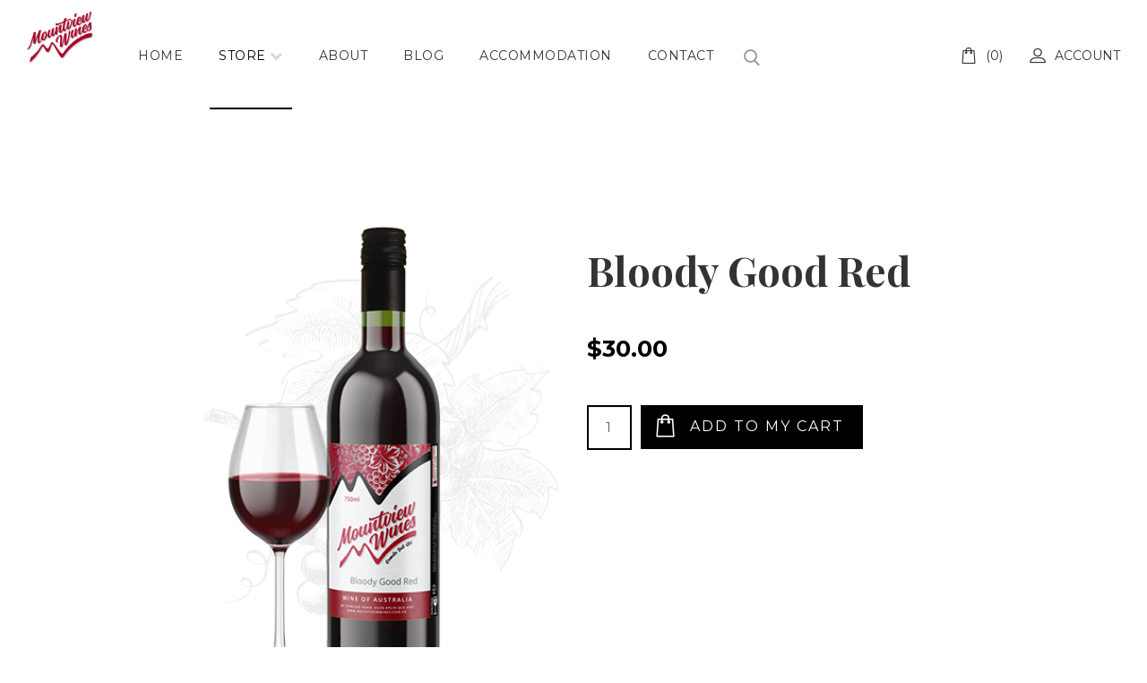

--- FILE ---
content_type: text/html; charset=utf-8
request_url: https://mountviewwines.com.au/store/reds/bloody-good-red.html
body_size: 24884
content:
<!DOCTYPE html>
<html xmlns="http://www.w3.org/1999/xhtml" xml:lang="en-gb" lang="en-gb" dir="ltr">
    <head>
        <meta http-equiv="X-UA-Compatible" content="IE=edge">
            <meta name="viewport" content="width=device-width, initial-scale=1">
                                <!-- head -->
                <base href="https://mountviewwines.com.au/store/reds/bloody-good-red.html" />
	<meta http-equiv="content-type" content="text/html; charset=utf-8" />
	<meta name="image" content="https://mountviewwines.com.au/images/wines/wine-slider-bgr.png" />
	<meta property="og:title" content="Mountview Wines - Bloody Good Red" />
	<meta property="og:site_name" content="Mountview Wines" />
	<meta property="og:description" content="The Bloody Good Red is a blend of Shiraz/Cabernet/Merlot which is a dark red/purple colour. The nose has a complex bouquet of spicy cloves and nutmeg..." />
	<meta property="og:url" content="https://mountviewwines.com.au/store/reds/bloody-good-red.html" />
	<meta property="og:type" content="product" />
	<meta property="og:image" content="https://mountviewwines.com.au/images/wines/wine-slider-bgr.png" />
	<meta name="description" content="The Bloody Good Red is a blend of Shiraz/Cabernet/Merlot which is a dark red/purple colour. The nose has a complex bouquet of spicy cloves and nutmeg..." />
	<meta name="generator" content="Joomla! - Open Source Content Management" />
	<title>Mountview Wines - Bloody Good Red</title>
	<link href="/images/mountview-symbol.png" rel="shortcut icon" type="image/vnd.microsoft.icon" />
	<link href="https://mountviewwines.com.au/component/search/?Itemid=556&amp;task=view&amp;id=2&amp;format=opensearch" rel="search" title="Search Mountview Wines" type="application/opensearchdescription+xml" />
	<link href="/media/j2store/css/bootstrap.min.css" rel="stylesheet" type="text/css" />
	<link href="/media/j2store/css/minimal-bs.css" rel="stylesheet" type="text/css" />
	<link href="https://mountviewwines.com.au/media/j2store/css/font-awesome.min.css" rel="stylesheet" type="text/css" />
	<link href="/media/j2store/css/j2store.css" rel="stylesheet" type="text/css" />
	<link href="/media/j2store/css/jquery.fancybox.min.css" rel="stylesheet" type="text/css" />
	<link href="/plugins/system/jce/css/content.css?badb4208be409b1335b815dde676300e" rel="stylesheet" type="text/css" />
	<link href="//fonts.googleapis.com/css?family=Montserrat:100,100italic,200,200italic,300,300italic,regular,italic,500,500italic,600,600italic,700,700italic,800,800italic,900,900italic&amp;subset=latin-ext" rel="stylesheet" type="text/css" />
	<link href="//fonts.googleapis.com/css?family=Playfair+Display:regular,italic,700,700italic,900,900italic&amp;subset=latin-ext" rel="stylesheet" type="text/css" />
	<link href="/templates/shaper_shopin/css/bootstrap.min.css" rel="stylesheet" type="text/css" />
	<link href="/templates/shaper_shopin/css/font-awesome.min.css" rel="stylesheet" type="text/css" />
	<link href="/templates/shaper_shopin/css/shopinicon.css" rel="stylesheet" type="text/css" />
	<link href="/templates/shaper_shopin/css/legacy.css" rel="stylesheet" type="text/css" />
	<link href="/templates/shaper_shopin/css/template.css" rel="stylesheet" type="text/css" />
	<link href="/templates/shaper_shopin/css/presets/preset1.css" rel="stylesheet" class="preset" type="text/css" />
	<link href="/templates/shaper_shopin/css/frontend-edit.css" rel="stylesheet" type="text/css" />
	<link href="https://mountviewwines.com.au/modules/mod_j2store_cart/css/j2store_cart.css" rel="stylesheet" type="text/css" />
	<style type="text/css">
body{font-family:Montserrat, sans-serif; font-size:16px; font-weight:normal; }h1{font-family:Playfair Display, sans-serif; font-size:45px; font-weight:700; }h2{font-family:Playfair Display, sans-serif; font-size:30px; font-weight:700; }h3{font-family:Montserrat, sans-serif; font-size:18px; font-weight:normal; }h4{font-family:Montserrat, sans-serif; font-size:16px; font-weight:normal; }h5{font-family:Montserrat, sans-serif; font-size:14px; font-weight:normal; }.sppb-addon-text-block .sppb-addon-title{font-family:Montserrat, sans-serif; font-weight:normal; } #sp-page-builder .sppb-section-title .sppb-title-heading span{font-family:Montserrat, sans-serif; font-weight:normal; } .footer-top-section .sppb-addon-feature .sppb-media-body .sppb-feature-box-title{font-family:Montserrat, sans-serif; font-weight:normal; } .sppb-addon-cta .sppb-cta-title{font-family:Montserrat, sans-serif; font-weight:normal; } #sp-bottom .sp-module .sp-module-title{font-family:Montserrat, sans-serif; font-weight:normal; } .sp-page-title h3{font-family:Montserrat, sans-serif; font-weight:normal; }.great-shoping-section .sppb-addon-feature .sppb-feature-box-title{font-family:Montserrat, sans-serif; font-weight:normal; } .j2store-products-row .j2store-single-product .product-title{font-family:Montserrat, sans-serif; font-weight:normal; }#sp-header .logo a {
    padding-top: 10px;
}
#sp-header {
    height: 120px;
}
.sp-megamenu-parent >li >a, .sp-megamenu-parent >li >span {
    padding: 25px 20px;
}
.sp-my-account .btn-account {
    line-height: 120px;
}
.sp-my-account .sp-account-info {
    top: 100px;
}
.sp-shopin-login a, .j2store-wishlist a, .j2store-wishlist .sp-module-content>div, .j2store-cart-module .j2store-cart-info .j2store-cart-info-link, .j2store-cart-module .j2store-cart-info .j2store-cart-info-link a {
    line-height: 120px;
}

.sp-megamenu-parent.menu-slide-down .sp-has-child:hover >.sp-dropdown {
    top: 120px;
}
.menu-slide-down .sp-has-child >.sp-dropdown {
    top: 120px;
}
@media only screen and (max-width: 480px)
#sp-top1 .sp-column {
    margin-top: -25px;
}@media (min-width: 1400px) {
.container {
max-width: 1140px;
}
}#sp-header{ padding:0px 30px; }#sp-bottom{ background-color:#242424;color:#bdbdbd;padding:15px 0px 16px; }#sp-footer{ background-color:#242424;color:#666666;padding:0px 0px 20px 0px; }
	</style>
	<script type="application/json" class="joomla-script-options new">{"csrf.token":"2f26065315bc1eeec91a6a03b573035a","system.paths":{"root":"","base":""},"system.keepalive":{"interval":3600000,"uri":"\/component\/ajax\/?format=json"}}</script>
	<script src="/media/jui/js/jquery.min.js?7a65136302973fa91048d3af6e174397" type="text/javascript"></script>
	<script src="/media/jui/js/jquery-noconflict.js?7a65136302973fa91048d3af6e174397" type="text/javascript"></script>
	<script src="/media/jui/js/jquery-migrate.min.js?7a65136302973fa91048d3af6e174397" type="text/javascript"></script>
	<script src="/media/j2store/js/j2store.namespace.js" type="text/javascript"></script>
	<script src="/media/j2store/js/jquery-ui-timepicker-addon.js" type="text/javascript"></script>
	<script src="/media/j2store/js/jquery.zoom.js" type="text/javascript"></script>
	<script src="/media/j2store/js/j2store.js" type="text/javascript"></script>
	<script src="/media/j2store/js/bootstrap-modal-conflit.js" type="text/javascript"></script>
	<script src="/media/j2store/js/jquery.fancybox.min.js" type="text/javascript"></script>
	<script src="/plugins/j2store/app_flexivariable/app_flexivariable/js/flexivariable.js" type="text/javascript"></script>
	<script src="/media/system/js/core.js?7a65136302973fa91048d3af6e174397" type="text/javascript"></script>
	<script src="/templates/shaper_shopin/js/bootstrap.min.js" type="text/javascript"></script>
	<script src="/templates/shaper_shopin/js/jquery.sticky.js" type="text/javascript"></script>
	<script src="/templates/shaper_shopin/js/masonry.min.js" type="text/javascript"></script>
	<script src="/templates/shaper_shopin/js/main.js" type="text/javascript"></script>
	<script src="/templates/shaper_shopin/js/frontend-edit.js" type="text/javascript"></script>
	<!--[if lt IE 9]><script src="/media/system/js/polyfill.event.js?7a65136302973fa91048d3af6e174397" type="text/javascript"></script><![endif]-->
	<script src="/media/system/js/keepalive.js?7a65136302973fa91048d3af6e174397" type="text/javascript"></script>
	<script type="text/javascript">

		var j2storeURL = 'https://mountviewwines.com.au/';
		
			if(typeof(j2store) == 'undefined') {
				var j2store = {};
			}

	if(typeof(jQuery) != 'undefined') {
		jQuery.noConflict();
	}

	if(typeof(j2store.jQuery) == 'undefined') {
		j2store.jQuery = jQuery.noConflict();
	}

	if(typeof(j2store.jQuery) != 'undefined') {

		(function($) {
			$(document).ready(function(){
				/*date, time, datetime*/

				if( $('.j2store_date').length ){
					$('.j2store_date').datepicker({dateFormat: 'yy-mm-dd'});
				}

				if($('.j2store_datetime').length){
					$('.j2store_datetime').datetimepicker({
							dateFormat: 'yy-mm-dd',
							timeFormat: 'HH:mm',
							
			currentText: 'Now',
			closeText: 'Done',
			timeOnlyTitle: 'Choose Time',
			timeText: 'Time',
			hourText: 'Hour',
			minuteText: 'Minute',
			secondText: 'Seconds',
			millisecText: 'Milliseconds',
			timezoneText: 'Time Zone'
			
					});
				}

				if($('.j2store_time').length){
					$('.j2store_time').timepicker({timeFormat: 'HH:mm', 
			currentText: 'Now',
			closeText: 'Done',
			timeOnlyTitle: 'Choose Time',
			timeText: 'Time',
			hourText: 'Hour',
			minuteText: 'Minute',
			secondText: 'Seconds',
			millisecText: 'Milliseconds',
			timezoneText: 'Time Zone'
			});
				}

			});
		})(j2store.jQuery);
	}
	jQuery(document).off("click.fb-start", "[data-trigger]");jQuery(document).off("click.fb-start", "[data-trigger]");
		if (typeof(jQuery) !== 'undefined') {
		   jQuery(document).ready(function() {
		      jQuery("body").addClass("j2store-single-product-view view-product-2  bloody-good-red");
		  });
		}
		
var sp_preloader = '0';

var sp_gotop = '0';

var sp_offanimation = 'default';

if(typeof(j2store) == 'undefined') {
	var j2store = {};
}
if(typeof(j2store.jQuery) == 'undefined') {
	j2store.jQuery = jQuery.noConflict();
}		
(function($) {
	$(document).bind('after_adding_to_cart', function(element,data, type){

		var murl = '/cart/ajaxmini.html';

		$.ajax({
			url : murl,
			type : 'get',
			cache : false,
			contentType : 'application/json; charset=utf-8',
			dataType : 'json',
			success : function(json) {
				if (json != null && json['response']) {
					$.each(json['response'], function(key, value) {
						if ($('.j2store_cart_module_' + key).length) {
							$('.j2store_cart_module_' + key).each(function() {
								$(this).html(value);
							});
						}
					});
				}
			}

		});

	});
})(j2store.jQuery);
		
	</script>
	<script type="application/ld+json">
{"@context":"https:\/\/schema.org\/","@type":"Product","name":"Bloody Good Red","sku":"Bloody_Good_Red","url":"https:\/\/mountviewwines.com.au\/store\/reds\/bloody-good-red.html","offers":{"@type":"Offer","price":30,"priceCurrency":"AUD","url":"https:\/\/mountviewwines.com.au\/store\/reds\/bloody-good-red.html","availability":"https:\/\/schema.org\/InStock"},"image":"https:\/\/mountviewwines.com.au\/images\/wines\/wine-slider-bgr.png"}
	</script>

                <script id="mcjs">!function(c,h,i,m,p){m=c.createElement(h),p=c.getElementsByTagName(h)[0],m.async=1,m.src=i,p.parentNode.insertBefore(m,p)}(document,"script","https://chimpstatic.com/mcjs-connected/js/users/fa876ade9ae3fa5feeb6c20ed/f74aa2e167bedf9fa8b427f4a.js");</script>
<!-- Google Tag Manager -->
<script>(function(w,d,s,l,i){w[l]=w[l]||[];w[l].push({'gtm.start':
new Date().getTime(),event:'gtm.js'});var f=d.getElementsByTagName(s)[0],
j=d.createElement(s),dl=l!='dataLayer'?'&l='+l:'';j.async=true;j.src=
'https://www.googletagmanager.com/gtm.js?id='+i+dl;f.parentNode.insertBefore(j,f);
})(window,document,'script','dataLayer','GTM-M5B5NFX');</script>
<!-- End Google Tag Manager -->

                </head>
                <body class="site com-j2store view-products no-layout task-view itemid-556 en-gb ltr  sticky-header layout-fluid off-canvas-menu-init">

                    <div class="body-wrapper">
                        <div class="body-innerwrapper">
                            <header id="sp-header"><div class="row"><div id="sp-logo" class="col-3 col-md-2 col-lg-1 "><div class="sp-column "><div class="logo"><a href="/"><img class="sp-default-logo hidden-xs" src="/images/Mountview-Wines-Logo.png" alt="Mountview Wines"><img class="sp-retina-logo hidden-xs" src="/images/Mountview-Wines-Logo.png" alt="Mountview Wines" width="400" height="308"><img class="sp-default-logo visible-xs" src="/images/Mount-View-Wines-GraniteBelt-sm.png" alt="Mountview Wines"></a></div></div></div><div id="sp-menu" class="col-6 col-md-8 col-lg-8 "><div class="sp-column ">			<div class='sp-megamenu-wrapper'>
				<a id="offcanvas-toggler" class="visible-sm visible-xs" href="#"><i class="fa fa-bars"></i></a>
				<ul class="sp-megamenu-parent menu-slide-down hidden-sm hidden-xs"><li class="sp-menu-item"><a  href="/"  >Home</a></li><li class="sp-menu-item sp-has-child active"><a  href="javascript:void(0);"  >Store</a><div class="sp-dropdown sp-dropdown-main sp-menu-left" style="width: 240px;"><div class="sp-dropdown-inner"><ul class="sp-dropdown-items"><li class="sp-menu-item"><a  href="/store/wine-list.html"  >Wine List</a></li><li class="sp-menu-item current-item active"><a  href="/store/reds.html"  >Reds</a></li><li class="sp-menu-item"><a  href="/store/whites.html"  >Whites</a></li><li class="sp-menu-item"><a  href="/store/fortified.html"  >Fortified</a></li></ul></div></div></li><li class="sp-menu-item"><a  href="/about.html"  >About</a></li><li class="sp-menu-item"><a  href="/blog.html"  >Blog</a></li><li class="sp-menu-item"><a  href="/accommodation.html"  >Accommodation</a></li><li class="sp-menu-item"><a  href="/contact.html"  >Contact</a></li></ul>			</div>
		<div class="sp-module top-search"><div class="sp-module-content">
<div class="top-search-wrapper">
    <div class="icon-top-wrapper">
        <i class="shopin-ico-search search-open-icon" aria-hidden="true"></i>
    </div>
</div> <!-- /.top-search-wrapper -->
<div class="top-search-input-wrap">
    <div class="top-search-overlay"></div>
    
    <form action="/store/reds.html" method="post">
        <div class="search-wrap">
            <div class="search top-search">
                <div class="sp_search_input"><i class="shopin-ico-cross search-close-icon" aria-hidden="true"></i><input name="searchword" maxlength="200"  class="mod-search-searchword inputboxtop-search" type="text" size="20" value="Search ..."  onblur="if (this.value=='') this.value='Search ...';" onfocus="if (this.value=='Search ...') this.value='';" /></div>                <input type="hidden" name="task" value="search" />
                <input type="hidden" name="option" value="com_search" />
                <input type="hidden" name="Itemid" value="556" />
            </div>
        </div>
    </form>
</div> <!-- /.top-search-input-wrap --></div></div></div></div><div id="sp-top1" class="col-2 col-md-2 col-lg-3 "><div class="sp-column "><div class="sp-module  j2store-cart-module"><div class="sp-module-content">
			<div class="j2store_cart_module_116">
			
			<div class="j2store-minicart-button">
				<div class="j2store-cart-info">
					<div class="j2store-cart-info-link"   data-hover="dropdown" data-toggle="dropdown">
														<i class="shopin-ico-bag"></i> (0)
												</div>
				</div>
				<div class="j2store-cart-item-box" id="j2store_cart_item_116"  style="display:none;">
					<div class="j2store-cart-header-block">
						<div class="top-subtotal">
															No items in cart													</div>
						<div class="pull-right">
							<a href="/cart.html">								
								View Cart								
							</a>
						</div>
					</div>
						
				</div>
		</div>



	</div>

<script type="text/javascript">

	jQuery(document).ready(function(){

		jQuery('.j2store-minicart-button').hover(

			function() {
				jQuery('#j2store_cart_item_116').stop(true,true).slideDown('fast');

			},

			function() {
				jQuery('#j2store_cart_item_116').hide('fast');
			}
		);
	});
</script></div></div><div class="sp-module  sp-shopin-login"><div class="sp-module-content"><div class="sp-mod-login">
	<a href="/component/users/?view=login&amp;Itemid=437" class="login">
		<i class="shopin-ico-profile"></i>
		Account	</a>
</div></div></div><ul class="sp-my-account"></ul></div></div></div></header><section id="sp-page-title"><div class="row"><div id="sp-title" class="col-lg-12 "><div class="sp-column "></div></div></div></section><section id="sp-main-body"><div class="container"><div class="row"><div id="sp-component" class="col-lg-12 "><div class="sp-column "><div id="system-message-container">
	</div>
<div id="akeeba-renderjoomla">
<div class="j2store-single-product simple detail bs3 ">
			<div itemscope itemtype="http://schema.org/Product" class="product-2 simple-product">
    <div class="row">
        <div class="col-sm-6 product-image">
                <div class="j2store-mainimage">
                            
            <span class="nozoom" id="j2store-item-main-image-2">
		  	 <img alt="Bloody Good Red"
                  title="Bloody Good Red"
                  class="j2store-product-main-image j2store-img-responsive"
                  src="https://mountviewwines.com.au/images/wines/wine-slider-bgr.png"
                  width="200"
             />
		  	 </span>
            <script type="text/javascript">
                var main_image="https://mountviewwines.com.au/images/wines/wine-slider-bgr.png";
                j2store.jQuery(document).ready(function(){
                    var enable_zoom = 0;
                    if(enable_zoom){
                        j2store.jQuery('#j2store-item-main-image-2').zoom();
                    }
                });
            </script>
            </div>


    
        </div>

        <div class="col-sm-6 product-content">
                        
	<h1 class="product-title">
		Bloody Good Red	</h1>


                                        
            <div class="price-sku-brand-container row">
                <div class="col-sm-12 sku-brand">
                                                                                    

                    
                                    </div>
                <div class="col-sm-12 product-decs">
                    
	<div class="product-sdesc">
		<!--  -->
			</div>
	
                </div>
                <div class="col-sm-12 product-price">
                    
<div class="product-price-container">
		
						<div class="sale-price">							
				$30.00				
		</div>
		
			<div class="tax-text">
							
		</div>
	</div>


    <div class="discount-percentage">
            </div>
                </div>

            </div>
                            <form action="/cart/addItem.html"
                      method="post" class="j2store-addtocart-form"
                      id="j2store-addtocart-form-2"
                      name="j2store-addtocart-form-2"
                      data-product_id="2"
                      data-product_type="simple"
                      enctype="multipart/form-data">

                    
                    			<div class="cart-action-complete" style="display:none;">
				<p class="text-success">
					Item added to cart.											<a href="/cart.html" class="j2store-checkout-link">
											Checkout					</a>
				</p>
		</div>

	<div class="shop-details-add-to-cart-btn">
		<div id="add-to-cart-2" class="j2store-add-to-cart">

		<div class="product-qty"><input type="number" name="product_qty" value="1" class="input-mini form-control " min="0" step="1" /></div>
			<input type="hidden" id="j2store_product_id" name="product_id" value="2" />
				<div class="j2store-details-btn">
					<i class="shopin-ico-bag"></i>
						<input
							data-cart-action-always="Adding..."
							data-cart-action-done="ADD TO MY CART"
							data-cart-action-timeout="1000"
						   value="ADD TO MY CART"
						   type="submit"
						   class="j2store-cart-button btn btn-primary"
						   />
			   </div>
								   	</div>
	   </div>
	


	<input type="hidden" name="option" value="com_j2store" />
	<input type="hidden" name="view" value="carts" />
	<input type="hidden" name="task" value="addItem" />
	<input type="hidden" name="ajax" value="0" />
	<input type="hidden" name="2f26065315bc1eeec91a6a03b573035a" value="1" />	<input type="hidden" name="return" value="aHR0cHM6Ly9tb3VudHZpZXd3aW5lcy5jb20uYXUvc3RvcmUvcmVkcy9ibG9vZHktZ29vZC1yZWQuaHRtbA==" />
	<div class="j2store-notifications"></div>

                </form>
                    </div>
    </div>

            	<div class="row">
		<div class="col-sm-12">
			<ul class="nav nav-tabs" id="j2store-product-detail-tab">
									<li class="active"><a href="#description" data-toggle="tab">Description</a>
				
							</ul>

			<div class="tab-content">
								<div class="tab-pane fade in active" id="description">
					
	<div class="product-sdesc">
		<!--  -->
			</div>
	
					
	<div class="product-ldesc">
		
<p>The Bloody Good Red is a blend of Shiraz/Cabernet/Merlot which is a dark red/purple colour. The nose has a complex bouquet of spicy cloves and nutmeg with a hint of cigar box. Aromas of mulberry and blackberry underlay the slightly lifted nose. The spicy bouquet is also represented on the palate and dominates over a dark chocolate base with a hint of vanillin from the American Oak. The palate is full with lasting flavours and fine, ripe tannins that do not stick the tongue to the roof of the mouth. Well balanced smooth finish.</p>
<p><strong>Colour:</strong>&nbsp;Red/Purple.<br /><strong>Nose:</strong>&nbsp;Mulberry and Blackberry.<br /><strong>Palate:</strong>&nbsp;Tannins.</p>	</div>

				</div>
				
							</div>

		</div>
	</div>    
                
    
    

    <!-- Custom Module Position -->
        <!-- Custom Module Position -->

</div>
	</div>

</div>
</div></div></div></div></section><section id="sp-bottom"><div class="container"><div class="row"><div id="sp-bottom1" class="col-md-6 col-lg-12 "><div class="sp-column "></div></div></div></div></section><footer id="sp-footer"><div class="container"><div class="row"><div id="sp-footer1" class="col-lg-12 "><div class="sp-column "><span class="sp-copyright">© 2025 Mountview Wines. <br>
Designed & Developed By Skippy Productions Pty Ltd</span></div></div></div></div></footer>                        </div> <!-- /.body-innerwrapper -->
                    </div> <!-- /.body-innerwrapper -->

                    <!-- Off Canvas Menu -->
                    <div class="offcanvas-menu">
                        <a href="#" class="close-offcanvas"><i class="fa fa-remove"></i></a>
                        <div class="offcanvas-inner">
                                                          <div class="sp-module "><h3 class="sp-module-title">Search</h3><div class="sp-module-content"><div class="search">
	<form action="/store/reds.html" method="post">
		<input name="searchword" id="mod-search-searchword" maxlength="200"  class="inputbox search-query" type="text" size="20" placeholder="Search ..." />		<input type="hidden" name="task" value="search" />
		<input type="hidden" name="option" value="com_search" />
		<input type="hidden" name="Itemid" value="556" />
	</form>
</div>
</div></div><div class="sp-module "><div class="sp-module-content"><ul class="nav menu">
<li class="item-437"><a href="/" > Home</a></li><li class="item-547  active divider deeper parent"><a class="separator ">Store</a>
<span class="offcanvas-menu-toggler collapsed" data-toggle="collapse" data-target="#collapse-menu-547"><i class="open-icon fa fa-angle-down"></i><i class="close-icon fa fa-angle-up"></i></span><ul class="collapse" id="collapse-menu-547"><li class="item-650"><a href="/store/wine-list.html" > Wine List</a></li><li class="item-556  current active"><a href="/store/reds.html" > Reds</a></li><li class="item-562"><a href="/store/whites.html" > Whites</a></li><li class="item-563"><a href="/store/fortified.html" > Fortified</a></li></ul></li><li class="item-537"><a href="/about.html" > About</a></li><li class="item-278"><a href="/blog.html" > Blog</a></li><li class="item-653"><a href="/accommodation.html" > Accommodation</a></li><li class="item-546"><a href="/contact.html" > Contact</a></li></ul>
</div></div>
                                                    </div> <!-- /.offcanvas-inner -->
                    </div> <!-- /.offcanvas-menu -->

                    <!-- Google Tag Manager (noscript) -->
<noscript><iframe src="https://www.googletagmanager.com/ns.html?id=GTM-M5B5NFX"
height="0" width="0" style="display:none;visibility:hidden"></iframe></noscript>
<!-- End Google Tag Manager (noscript) -->

                    
                    <!-- Preloader -->
                    
                    <!-- Go to top -->
                    
                </body>
                </html>


--- FILE ---
content_type: text/css
request_url: https://mountviewwines.com.au/templates/shaper_shopin/css/shopinicon.css
body_size: 1562
content:
@font-face {
    font-family: 'shopin-icon';
    src:  url('../fonts/shopin.eot?oo3oms');
    src:  url('../fonts/shopin.eot?oo3oms#iefix') format('embedded-opentype'),
        url('../fonts/shopin.ttf?oo3oms') format('truetype'),
        url('../fonts/shopin.woff?oo3oms') format('woff'),
        url('../fonts/shopin.svg?oo3oms#shopin') format('svg');
    font-weight: normal;
    font-style: normal;
}

[class^="shopin-ico-"], [class*=" shopin-ico-"] {
    /* use !important to prevent issues with browser extensions that change fonts */
    font-family: 'shopin-icon' !important;
    speak: none;
    font-style: normal;
    font-weight: normal;
    font-variant: normal;
    text-transform: none;
    line-height: 1;

    /* Better Font Rendering =========== */
    -webkit-font-smoothing: antialiased;
    -moz-osx-font-smoothing: grayscale;
}

.shopin-ico-cross:before {
  content: "\e90c";
}
.shopin-ico-heart-fill:before {
  content: "\e90d";
}
.shopin-ico-bag:before {
  content: "\e900";
}
.shopin-ico-card:before {
  content: "\e901";
}
.shopin-ico-console:before {
  content: "\e902";
}
.shopin-ico-delivery:before {
  content: "\e903";
}
.shopin-ico-file-symbol:before {
  content: "\e904";
}
.shopin-ico-heart:before {
  content: "\e905";
}
.shopin-ico-minus:before {
  content: "\e906";
}
.shopin-ico-plus:before {
  content: "\e907";
}
.shopin-ico-profile:before {
  content: "\e908";
}
.shopin-ico-search:before {
  content: "\e909";
}
.shopin-ico-share:before {
  content: "\e90a";
}
.shopin-ico-transportation:before {
  content: "\e90b";
}



--- FILE ---
content_type: text/css
request_url: https://mountviewwines.com.au/templates/shaper_shopin/css/template.css
body_size: 151149
content:
.form-control {
  display: block;
  height: 34px;
  padding: 6px 12px;
  font-size: 14px;
  line-height: 1.428571429;
  color: #555555;
  background-color: #fff;
  background-image: none;
  border: 1px solid #ccc;
  border-radius: 4px;
  -webkit-box-shadow: inset 0 1px 1px rgba(0,0,0,0.075);
  box-shadow: inset 0 1px 1px rgba(0,0,0,0.075);
  -webkit-transition: border-color ease-in-out .15s, box-shadow ease-in-out .15s;
  -o-transition: border-color ease-in-out .15s, box-shadow ease-in-out .15s;
  transition: border-color ease-in-out .15s, box-shadow ease-in-out .15s;
}
.form-control:focus {
  border-color: #66afe9;
  outline: 0;
  -webkit-box-shadow: inset 0 1px 1px rgba(0,0,0,.075), 0 0 8px rgba(102,175,233,0.6);
  box-shadow: inset 0 1px 1px rgba(0,0,0,.075), 0 0 8px rgba(102,175,233,0.6);
}
.form-control::-moz-placeholder {
  color: #999;
  opacity: 1;
}
.form-control:-ms-input-placeholder {
  color: #999;
}
.form-control::-webkit-input-placeholder {
  color: #999;
}
.form-control[disabled],
.form-control[readonly],
fieldset[disabled] .form-control {
  cursor: not-allowed;
  background-color: #eeeeee;
  opacity: 1;
}
textarea.form-control {
  height: auto;
}
@font-face {
  font-family: 'IcoMoon';
  src: url('../fonts/IcoMoon.eot');
  src: url('../fonts/IcoMoon.eot?#iefix') format('embedded-opentype'), url('../fonts/IcoMoon.woff') format('woff'), url('../fonts/IcoMoon.ttf') format('truetype'), url('../fonts/IcoMoon.svg#IcoMoon') format('svg');
  font-weight: normal;
  font-style: normal;
}
[data-icon]:before {
  font-family: 'IcoMoon';
  content: attr(data-icon);
  speak: none;
}
[class^="icon-"],
[class*=" icon-"] {
  display: inline-block;
  width: 14px;
  height: 14px;
  margin-right: .25em;
  line-height: 14px;
  background-image: none;
}
dd > span[class^="icon-"] + time,
dd > span[class*=" icon-"] + time {
  margin-left: -0.25em;
}
dl.article-info dd.hits span[class^="icon-"],
dl.article-info dd.hits span[class*=" icon-"] {
  margin-right: 0;
}
[class^="icon-"]:before,
[class*=" icon-"]:before {
  font-family: 'IcoMoon';
  font-style: normal;
  speak: none;
}
[class^="icon-"].disabled,
[class*=" icon-"].disabled {
  font-weight: normal;
}
.icon-joomla:before {
  content: "\e200";
}
.icon-chevron-up:before,
.icon-uparrow:before,
.icon-arrow-up:before {
  content: "\e005";
}
.icon-chevron-right:before,
.icon-rightarrow:before,
.icon-arrow-right:before {
  content: "\e006";
}
.icon-chevron-down:before,
.icon-downarrow:before,
.icon-arrow-down:before {
  content: "\e007";
}
.icon-chevron-left:before,
.icon-leftarrow:before,
.icon-arrow-left:before {
  content: "\e008";
}
.icon-arrow-first:before {
  content: "\e003";
}
.icon-arrow-last:before {
  content: "\e004";
}
.icon-arrow-up-2:before {
  content: "\e009";
}
.icon-arrow-right-2:before {
  content: "\e00a";
}
.icon-arrow-down-2:before {
  content: "\e00b";
}
.icon-arrow-left-2:before {
  content: "\e00c";
}
.icon-arrow-up-3:before {
  content: "\e00f";
}
.icon-arrow-right-3:before {
  content: "\e010";
}
.icon-arrow-down-3:before {
  content: "\e011";
}
.icon-arrow-left-3:before {
  content: "\e012";
}
.icon-menu-2:before {
  content: "\e00e";
}
.icon-arrow-up-4:before {
  content: "\e201";
}
.icon-arrow-right-4:before {
  content: "\e202";
}
.icon-arrow-down-4:before {
  content: "\e203";
}
.icon-arrow-left-4:before {
  content: "\e204";
}
.icon-share:before,
.icon-redo:before {
  content: "\27";
}
.icon-undo:before {
  content: "\28";
}
.icon-forward-2:before {
  content: "\e205";
}
.icon-backward-2:before,
.icon-reply:before {
  content: "\e206";
}
.icon-unblock:before,
.icon-refresh:before,
.icon-redo-2:before {
  content: "\6c";
}
.icon-undo-2:before {
  content: "\e207";
}
.icon-move:before {
  content: "\7a";
}
.icon-expand:before {
  content: "\66";
}
.icon-contract:before {
  content: "\67";
}
.icon-expand-2:before {
  content: "\68";
}
.icon-contract-2:before {
  content: "\69";
}
.icon-play:before {
  content: "\e208";
}
.icon-pause:before {
  content: "\e209";
}
.icon-stop:before {
  content: "\e210";
}
.icon-previous:before,
.icon-backward:before {
  content: "\7c";
}
.icon-next:before,
.icon-forward:before {
  content: "\7b";
}
.icon-first:before {
  content: "\7d";
}
.icon-last:before {
  content: "\e000";
}
.icon-play-circle:before {
  content: "\e00d";
}
.icon-pause-circle:before {
  content: "\e211";
}
.icon-stop-circle:before {
  content: "\e212";
}
.icon-backward-circle:before {
  content: "\e213";
}
.icon-forward-circle:before {
  content: "\e214";
}
.icon-loop:before {
  content: "\e001";
}
.icon-shuffle:before {
  content: "\e002";
}
.icon-search:before {
  content: "\53";
}
.icon-zoom-in:before {
  content: "\64";
}
.icon-zoom-out:before {
  content: "\65";
}
.icon-apply:before,
.icon-edit:before,
.icon-pencil:before {
  content: "\2b";
}
.icon-pencil-2:before {
  content: "\2c";
}
.icon-brush:before {
  content: "\3b";
}
.icon-save-new:before,
.icon-plus-2:before {
  content: "\5d";
}
.icon-ban-circle:before,
.icon-minus-sign:before,
.icon-minus-2:before {
  content: "\5e";
}
.icon-delete:before,
.icon-remove:before,
.icon-cancel-2:before {
  content: "\49";
}
.icon-publish:before,
.icon-save:before,
.icon-ok:before,
.icon-checkmark:before {
  content: "\47";
}
.icon-new:before,
.icon-plus:before {
  content: "\2a";
}
.icon-plus-circle:before {
  content: "\e215";
}
.icon-minus:before,
.icon-not-ok:before {
  content: "\4b";
}
.icon-minus-circle:before {
  content: "\e216";
}
.icon-unpublish:before,
.icon-cancel:before {
  content: "\4a";
}
.icon-cancel-circle:before {
  content: "\e217";
}
.icon-checkmark-2:before {
  content: "\e218";
}
.icon-checkmark-circle:before {
  content: "\e219";
}
.icon-info:before {
  content: "\e220";
}
.icon-info-2:before,
.icon-info-circle:before {
  content: "\e221";
}
.icon-question:before,
.icon-question-sign:before,
.icon-help:before {
  content: "\45";
}
.icon-question-2:before,
.icon-question-circle:before {
  content: "\e222";
}
.icon-notification:before {
  content: "\e223";
}
.icon-notification-2:before,
.icon-notification-circle:before {
  content: "\e224";
}
.icon-pending:before,
.icon-warning:before {
  content: "\48";
}
.icon-warning-2:before,
.icon-warning-circle:before {
  content: "\e225";
}
.icon-checkbox-unchecked:before {
  content: "\3d";
}
.icon-checkin:before,
.icon-checkbox:before,
.icon-checkbox-checked:before {
  content: "\3e";
}
.icon-checkbox-partial:before {
  content: "\3f";
}
.icon-square:before {
  content: "\e226";
}
.icon-radio-unchecked:before {
  content: "\e227";
}
.icon-radio-checked:before,
.icon-generic:before {
  content: "\e228";
}
.icon-circle:before {
  content: "\e229";
}
.icon-signup:before {
  content: "\e230";
}
.icon-grid:before,
.icon-grid-view:before {
  content: "\58";
}
.icon-grid-2:before,
.icon-grid-view-2:before {
  content: "\59";
}
.icon-menu:before {
  content: "\5a";
}
.icon-list:before,
.icon-list-view:before {
  content: "\31";
}
.icon-list-2:before {
  content: "\e231";
}
.icon-menu-3:before {
  content: "\e232";
}
.icon-folder-open:before,
.icon-folder:before {
  content: "\2d";
}
.icon-folder-close:before,
.icon-folder-2:before {
  content: "\2e";
}
.icon-folder-plus:before {
  content: "\e234";
}
.icon-folder-minus:before {
  content: "\e235";
}
.icon-folder-3:before {
  content: "\e236";
}
.icon-folder-plus-2:before {
  content: "\e237";
}
.icon-folder-remove:before {
  content: "\e238";
}
.icon-file:before {
  content: "\e016";
}
.icon-file-2:before {
  content: "\e239";
}
.icon-file-add:before,
.icon-file-plus:before {
  content: "\29";
}
.icon-file-remove:before,
.icon-file-minus:before {
  content: "\e017";
}
.icon-file-check:before {
  content: "\e240";
}
.icon-file-remove:before {
  content: "\e241";
}
.icon-save-copy:before,
.icon-copy:before {
  content: "\e018";
}
.icon-stack:before {
  content: "\e242";
}
.icon-tree:before {
  content: "\e243";
}
.icon-tree-2:before {
  content: "\e244";
}
.icon-paragraph-left:before {
  content: "\e246";
}
.icon-paragraph-center:before {
  content: "\e247";
}
.icon-paragraph-right:before {
  content: "\e248";
}
.icon-paragraph-justify:before {
  content: "\e249";
}
.icon-screen:before {
  content: "\e01c";
}
.icon-tablet:before {
  content: "\e01d";
}
.icon-mobile:before {
  content: "\e01e";
}
.icon-box-add:before {
  content: "\51";
}
.icon-box-remove:before {
  content: "\52";
}
.icon-download:before {
  content: "\e021";
}
.icon-upload:before {
  content: "\e022";
}
.icon-home:before {
  content: "\21";
}
.icon-home-2:before {
  content: "\e250";
}
.icon-out-2:before,
.icon-new-tab:before {
  content: "\e024";
}
.icon-out-3:before,
.icon-new-tab-2:before {
  content: "\e251";
}
.icon-link:before {
  content: "\e252";
}
.icon-picture:before,
.icon-image:before {
  content: "\2f";
}
.icon-pictures:before,
.icon-images:before {
  content: "\30";
}
.icon-palette:before,
.icon-color-palette:before {
  content: "\e014";
}
.icon-camera:before {
  content: "\55";
}
.icon-camera-2:before,
.icon-video:before {
  content: "\e015";
}
.icon-play-2:before,
.icon-video-2:before,
.icon-youtube:before {
  content: "\56";
}
.icon-music:before {
  content: "\57";
}
.icon-user:before {
  content: "\22";
}
.icon-users:before {
  content: "\e01f";
}
.icon-vcard:before {
  content: "\6d";
}
.icon-address:before {
  content: "\70";
}
.icon-share-alt:before,
.icon-out:before {
  content: "\26";
}
.icon-enter:before {
  content: "\e257";
}
.icon-exit:before {
  content: "\e258";
}
.icon-comment:before,
.icon-comments:before {
  content: "\24";
}
.icon-comments-2:before {
  content: "\25";
}
.icon-quote:before,
.icon-quotes-left:before {
  content: "\60";
}
.icon-quote-2:before,
.icon-quotes-right:before {
  content: "\61";
}
.icon-quote-3:before,
.icon-bubble-quote:before {
  content: "\e259";
}
.icon-phone:before {
  content: "\e260";
}
.icon-phone-2:before {
  content: "\e261";
}
.icon-envelope:before,
.icon-mail:before {
  content: "\4d";
}
.icon-envelope-opened:before,
.icon-mail-2:before {
  content: "\4e";
}
.icon-unarchive:before,
.icon-drawer:before {
  content: "\4f";
}
.icon-archive:before,
.icon-drawer-2:before {
  content: "\50";
}
.icon-briefcase:before {
  content: "\e020";
}
.icon-tag:before {
  content: "\e262";
}
.icon-tag-2:before {
  content: "\e263";
}
.icon-tags:before {
  content: "\e264";
}
.icon-tags-2:before {
  content: "\e265";
}
.icon-options:before,
.icon-cog:before {
  content: "\38";
}
.icon-cogs:before {
  content: "\37";
}
.icon-screwdriver:before,
.icon-tools:before {
  content: "\36";
}
.icon-wrench:before {
  content: "\3a";
}
.icon-equalizer:before {
  content: "\39";
}
.icon-dashboard:before {
  content: "\78";
}
.icon-switch:before {
  content: "\e266";
}
.icon-filter:before {
  content: "\54";
}
.icon-purge:before,
.icon-trash:before {
  content: "\4c";
}
.icon-checkedout:before,
.icon-lock:before,
.icon-locked:before {
  content: "\23";
}
.icon-unlock:before {
  content: "\e267";
}
.icon-key:before {
  content: "\5f";
}
.icon-support:before {
  content: "\46";
}
.icon-database:before {
  content: "\62";
}
.icon-scissors:before {
  content: "\e268";
}
.icon-health:before {
  content: "\6a";
}
.icon-wand:before {
  content: "\6b";
}
.icon-eye-open:before,
.icon-eye:before {
  content: "\3c";
}
.icon-eye-close:before,
.icon-eye-blocked:before,
.icon-eye-2:before {
  content: "\e269";
}
.icon-clock:before {
  content: "\6e";
}
.icon-compass:before {
  content: "\6f";
}
.icon-broadcast:before,
.icon-connection:before,
.icon-wifi:before {
  content: "\e01b";
}
.icon-book:before {
  content: "\e271";
}
.icon-lightning:before,
.icon-flash:before {
  content: "\79";
}
.icon-print:before,
.icon-printer:before {
  content: "\e013";
}
.icon-feed:before {
  content: "\71";
}
.icon-calendar:before {
  content: "\43";
}
.icon-calendar-2:before {
  content: "\44";
}
.icon-calendar-3:before {
  content: "\e273";
}
.icon-pie:before {
  content: "\77";
}
.icon-bars:before {
  content: "\76";
}
.icon-chart:before {
  content: "\75";
}
.icon-power-cord:before {
  content: "\32";
}
.icon-cube:before {
  content: "\33";
}
.icon-puzzle:before {
  content: "\34";
}
.icon-attachment:before,
.icon-paperclip:before,
.icon-flag-2:before {
  content: "\72";
}
.icon-lamp:before {
  content: "\74";
}
.icon-pin:before,
.icon-pushpin:before {
  content: "\73";
}
.icon-location:before {
  content: "\63";
}
.icon-shield:before {
  content: "\e274";
}
.icon-flag:before {
  content: "\35";
}
.icon-flag-3:before {
  content: "\e275";
}
.icon-bookmark:before {
  content: "\e023";
}
.icon-bookmark-2:before {
  content: "\e276";
}
.icon-heart:before {
  content: "\e277";
}
.icon-heart-2:before {
  content: "\e278";
}
.icon-thumbs-up:before {
  content: "\5b";
}
.icon-thumbs-down:before {
  content: "\5c";
}
.icon-unfeatured:before,
.icon-asterisk:before,
.icon-star-empty:before {
  content: "\40";
}
.icon-star-2:before {
  content: "\41";
}
.icon-featured:before,
.icon-default:before,
.icon-star:before {
  content: "\42";
}
.icon-smiley:before,
.icon-smiley-happy:before {
  content: "\e279";
}
.icon-smiley-2:before,
.icon-smiley-happy-2:before {
  content: "\e280";
}
.icon-smiley-sad:before {
  content: "\e281";
}
.icon-smiley-sad-2:before {
  content: "\e282";
}
.icon-smiley-neutral:before {
  content: "\e283";
}
.icon-smiley-neutral-2:before {
  content: "\e284";
}
.icon-cart:before {
  content: "\e019";
}
.icon-basket:before {
  content: "\e01a";
}
.icon-credit:before {
  content: "\e286";
}
.icon-credit-2:before {
  content: "\e287";
}
.icon-expired:before {
  content: "\4b";
}
.sp-megamenu-parent {
  list-style: none;
  padding: 0;
  margin: 0;
  z-index: 99;
  display: block;
  position: relative;
}
.sp-megamenu-parent >li {
  display: inline-block;
  position: relative;
  padding: 0;
}
.sp-megamenu-parent >li.menu-justify {
  position: static;
}
.sp-megamenu-parent >li >a,
.sp-megamenu-parent >li >span {
  display: inline-block;
  padding: 0 14px;
  line-height: 70px;
  font-size: 14px;
  text-transform: uppercase;
  letter-spacing: .5px;
  color: #333333;
  margin: 0;
}
.sp-megamenu-parent >li >a:before {
  content: "";
  position: absolute;
  bottom: 0;
  height: 2px;
  left: 10px;
  right: 10px;
  transform: scale(0);
  -webkit-transition: .3s;
  -o-transition: .3s;
  transition: .3s;
}
.sp-megamenu-parent >li.active>a:before,
.sp-megamenu-parent >li:hover>a:before {
  transform: scale(1);
}
.sp-megamenu-parent >li.sp-has-child>a:after,
.sp-megamenu-parent >li.sp-has-child>span:after {
  font-family: "FontAwesome";
  content: " \f078";
  color: #d6d6d6;
}
.sp-megamenu-parent .sp-module {
  padding: 10px;
}
.sp-megamenu-parent .sp-mega-group {
  list-style: none;
  padding: 0;
  margin: 0;
}
.sp-megamenu-parent .sp-mega-group .sp-mega-group-child {
  list-style: none;
  padding: 0;
  margin: 0;
}
.sp-megamenu-parent .sp-dropdown {
  margin: 0;
  position: absolute;
  z-index: 10;
  display: none;
}
.sp-megamenu-parent .sp-dropdown .sp-dropdown-inner {
  background: #f9f9f9;
  box-shadow: 0 3px 5px 0 rgba(0,0,0,0.2);
  padding: 5px;
}
.sp-megamenu-parent .sp-dropdown .sp-dropdown-items {
  list-style: none;
  padding: 0;
  margin: 0;
}
.sp-megamenu-parent .sp-dropdown .sp-dropdown-items .sp-has-child>a:after {
  font-family: "FontAwesome";
  content: " \f105";
  float: right;
}
.sp-megamenu-parent .sp-dropdown.sp-menu-center {
  margin-left: 45px;
}
.sp-megamenu-parent .sp-dropdown.sp-dropdown-main {
  top: 100%;
}
.sp-megamenu-parent .sp-dropdown.sp-dropdown-main.sp-menu-right {
  left: 0;
}
.sp-megamenu-parent .sp-dropdown.sp-dropdown-main.sp-menu-full {
  left: auto;
  right: 0;
}
.sp-megamenu-parent .sp-dropdown.sp-dropdown-main.sp-menu-left {
  right: 0;
}
.sp-megamenu-parent .sp-dropdown.sp-dropdown-sub {
  top: 0;
  left: 100%;
}
.sp-megamenu-parent .sp-dropdown.sp-dropdown-sub .sp-dropdown-inner {
  box-shadow: 0 0 5px rgba(0,0,0,0.2);
}
.sp-megamenu-parent .sp-dropdown li.sp-menu-item {
  display: block;
  padding: 0;
  position: relative;
  margin-bottom: 1px;
}
.sp-megamenu-parent .sp-dropdown li.sp-menu-item >a,
.sp-megamenu-parent .sp-dropdown li.sp-menu-item span {
  display: block;
  padding: 8px 15px;
  font-size: 14px;
  color: #666666;
  cursor: pointer;
}
.sp-megamenu-parent .sp-dropdown li.sp-menu-item >a.sp-group-title,
.sp-megamenu-parent .sp-dropdown li.sp-menu-item span.sp-group-title {
  text-transform: uppercase;
  font-weight: bold;
  pointer-events: none;
  font-weight: 400;
  letter-spacing: 1.87px;
}
.sp-megamenu-parent .sp-dropdown li.sp-menu-item >a:hover {
  background: #fff;
}
.sp-megamenu-parent .sp-dropdown li.sp-menu-item.active>a:not(.sp-group-title) {
  background-color: #fff;
}
.sp-megamenu-parent .sp-dropdown li.sp-menu-item.active>a:not(.sp-group-title):hover {
  color: #666666;
}
.sp-megamenu-parent .sp-dropdown-mega >.row {
  margin-top: 30px;
}
.sp-megamenu-parent .sp-dropdown-mega >.row:first-child {
  margin-top: 0;
}
.sp-megamenu-parent .sp-dropdown-mega.sp-menu-left {
  left: 0 !important;
}
.sp-megamenu-parent .sp-has-child:hover >.sp-dropdown {
  display: block;
}
.sp-megamenu-parent.menu-fade .sp-has-child:hover >.sp-dropdown {
  -webkit-animation: spMenuFadeIn 400ms;
  animation: spMenuFadeIn 400ms;
}
.sp-megamenu-parent.menu-zoom .sp-has-child:hover >.sp-dropdown {
  -webkit-animation: spMenuZoom 400ms;
  animation: spMenuZoom 400ms;
}
#offcanvas-toggler {
  float: right;
  line-height: 87px;
  margin-left: 15px;
  font-size: 20px;
  z-index: 100;
  position: relative;
}
#offcanvas-toggler >i {
  -webkit-transition: color 400ms, background-color 400ms;
  -o-transition: color 400ms, background-color 400ms;
  transition: color 400ms, background-color 400ms;
}
#offcanvas-toggler >i:hover {
  color: #fff;
}
.off-canvas-menu-init {
  overflow-x: hidden;
  position: relative;
}
.offcanvas .offcanvas-overlay {
  visibility: visible;
  opacity: 1;
}
.offcanvas-overlay {
  background: rgba(0,0,0,0.2);
  bottom: 0;
  left: 0;
  opacity: 0;
  position: absolute;
  right: 0;
  top: 0;
  z-index: 9999;
  visibility: hidden;
  -webkit-transition: .5s;
  transition: .5s;
}
.body-wrapper {
  position: relative;
  -webkit-transition: .5s;
  transition: .5s;
  right: 0;
  backface-visibility: hidden;
}
.close-offcanvas {
  position: absolute;
  top: 15px;
  right: 15px;
  z-index: 1;
  border-radius: 100%;
  width: 25px;
  height: 25px;
  line-height: .5;
  text-align: center;
  font-size: 16px;
  border: 1px solid #fff;
  color: #fff;
  padding-top: 3px;
}
.offcanvas-menu {
  width: 320px;
  height: 100%;
  background-color: rgba(0,0,0,0.7);
  color: #fff;
  position: fixed;
  top: 0;
  right: 0;
  -webkit-transform: translateX(320px);
  transform: translateX(320px);
  visibility: hidden;
  overflow: inherit;
  -webkit-transition: .5s;
  transition: .5s;
  z-index: 10000;
}
.offcanvas-menu .offcanvas-inner .sp-module {
  margin-top: 20px;
  border-bottom: 1px solid rgba(0,0,0,0.08);
  margin-bottom: 50px;
}
.offcanvas-menu .offcanvas-inner .sp-module:after {
  display: none;
}
.offcanvas-menu .offcanvas-inner .sp-module:last-child {
  border-bottom: none;
  margin-bottom: 0;
}
.offcanvas-menu .offcanvas-inner .sp-module.off-canvas-menu {
  padding: 0;
}
.offcanvas-menu .offcanvas-inner .sp-module .sp-module-title {
  font-size: 16px;
  line-height: 1;
  text-transform: uppercase;
}
.offcanvas-menu .offcanvas-inner .sp-module ul > li {
  border: 0;
  position: relative;
  border-bottom: 1px solid rgba(0,0,0,0.1);
  overflow: hidden;
}
.offcanvas-menu .offcanvas-inner .sp-module ul > li a {
  -webkit-transition: 300ms;
  -o-transition: 300ms;
  transition: 300ms;
  padding: 10px 20px;
  font-size: 14px;
  text-transform: uppercase;
  color: #fff;
  font-weight: 500;
  line-height: 28px;
}
.offcanvas-menu .offcanvas-inner .sp-module ul > li:hover a,
.offcanvas-menu .offcanvas-inner .sp-module ul > li:focus a {
  background: rgba(0,0,0,0.15);
}
.offcanvas-menu .offcanvas-inner .sp-module ul > li a:hover,
.offcanvas-menu .offcanvas-inner .sp-module ul > li a:focus {
  background: rgba(0,0,0,0.15);
}
.offcanvas-menu .offcanvas-inner .sp-module ul > li ul > li.active > a,
.offcanvas-menu .offcanvas-inner .sp-module ul > li ul > li:hover > a,
.offcanvas-menu .offcanvas-inner .sp-module ul > li ul > li:focus > a {
  background: rgba(0,0,0,0.15) !important;
}
.offcanvas-menu .offcanvas-inner .sp-module ul > li ul > li > a:hover,
.offcanvas-menu .offcanvas-inner .sp-module ul > li ul > li > a:focus {
  background: rgba(0,0,0,0.15) !important;
}
.offcanvas-menu .offcanvas-inner .sp-module ul > li .offcanvas-menu-toggler {
  display: inline-block;
  position: absolute;
  top: 0;
  right: 0;
  padding: 13px 20px;
  cursor: pointer;
}
.offcanvas-menu .offcanvas-inner .sp-module ul > li .offcanvas-menu-toggler .open-icon {
  display: none;
}
.offcanvas-menu .offcanvas-inner .sp-module ul > li .offcanvas-menu-toggler .close-icon {
  display: inline;
}
.offcanvas-menu .offcanvas-inner .sp-module ul > li .offcanvas-menu-toggler.collapsed .open-icon {
  display: inline;
}
.offcanvas-menu .offcanvas-inner .sp-module ul > li .offcanvas-menu-toggler.collapsed .close-icon {
  display: none;
}
.offcanvas-menu .offcanvas-inner .sp-module ul > li >a:after {
  display: none;
}
.offcanvas-menu .offcanvas-inner .sp-module ul > li ul {
  background: rgba(0,0,0,0.02);
}
.offcanvas-menu .offcanvas-inner .sp-module ul > li ul >li > a {
  padding-left: 30px;
}
.offcanvas-menu .offcanvas-inner .sp-module:first-child {
  margin-top: 0;
  padding: 30px;
}
.offcanvas-menu .offcanvas-inner .search {
  margin-top: 25px;
}
.offcanvas-menu .offcanvas-inner .search input {
  width: 100%;
  background: transparent;
  border-color: #5f5f5f;
  color: #fff;
}
.offcanvas {
  width: 100%;
  height: 100%;
  position: relative;
  -webkit-transition: .5s;
  -o-transition: .5s;
  transition: .5s;
}
.offcanvas .body-wrapper {
  right: 0;
  -webkit-transform: translateX(-320px);
  transform: translateX(-320px);
}
.offcanvas .body-wrapper:after {
  width: 100%;
  height: 100%;
  right: 0;
}
.offcanvas .offcanvas-menu {
  visibility: visible;
  z-index: 9999;
  right: 0;
  -webkit-transform: translateX(0);
  transform: translateX(0);
}
.offcanvas .offcanvas-menu ul.nav-child li {
  padding-left: 10px;
}
.menu .nav-child.small {
  font-size: inherit;
}
.sp-megamenu-parent.menu-fade-up .sp-has-child:hover >.sp-dropdown {
  -webkit-animation: spMenuFadeInUp 400ms;
  animation: spMenuFadeInUp 400ms;
}
.sp-megamenu-parent.menu-rotate .sp-has-child:hover >.sp-dropdown {
  opacity: 1;
  -webkit-transform: rotateX(0deg);
  transform: rotateX(0deg);
  visibility: visible;
}
.sp-megamenu-parent.menu-slide-down .sp-has-child:hover >.sp-dropdown {
  opacity: 1;
  visibility: visible;
  top: 70px;
}
.sp-megamenu-parent.menu-slide-down .sp-has-child:hover >.sp-dropdown .sp-dropdown {
  top: 0;
}
.menu-slide-down .sp-has-child >.sp-dropdown {
  top: 60px;
  opacity: 0;
  visibility: hidden;
  display: block;
  transition: all 500ms ease;
}
.menu-slide-down .sp-has-child >.sp-dropdown.sp-dropdown-mega {
  left: auto;
  right: 0;
}
.menu-rotate .sp-has-child {
  -webkit-perspective: 1000px;
  perspective: 1000px;
}
.menu-rotate .sp-has-child >.sp-dropdown {
  -webkit-transform-origin: top center;
  transform-origin: top center;
  -webkit-transform: rotateX(-70deg);
  transform: rotateX(-70deg);
  -webkit-transition: transform 0.4s ease 0s, opacity 0.2s ease 0s, visibility 0.2s ease 0s;
  transition: transform 0.4s ease 0s, opacity 0.2s ease 0s, visibility 0.2s ease 0s;
  opacity: 0;
  visibility: hidden;
  display: block;
}
.menu-rotate .sp-has-child >.sp-dropdown.sp-dropdown-mega {
  left: auto;
  right: 0;
}
.menu-drop-in .sp-has-child .sp-dropdown-inner {
  background: transparent none repeat scroll 0 0;
  box-shadow: none;
  padding: 0;
}
.menu-drop-in .sp-has-child .sp-dropdown-items {
  margin: 0;
  padding: 0;
  perspective: 1000px;
}
.menu-drop-in .sp-has-child .sp-menu-item {
  -webkit-transform: translate(0,100px);
  transform: translate(0,100px);
  opacity: 0;
  padding: 0 20px !important;
  background-color: #f9f9f9;
}
.menu-drop-in .sp-has-child .sp-menu-item:first-child {
  padding-top: 20px !important;
}
.menu-drop-in .sp-has-child .sp-menu-item:last-child {
  padding-bottom: 20px !important;
}
.menu-drop-in .sp-has-child:hover .sp-menu-item {
  -webkit-animation-timing-function: ease-in-out;
  animation-timing-function: ease-in-out;
  -webkit-animation-fill-mode: forwards;
  animation-fill-mode: forwards;
  -webkit-animation-name: dropup;
  animation-name: dropup;
}
.menu-drop-in .sp-has-child:hover .sp-menu-item:nth-child(1) {
  -webkit-animation-duration: 0.3s;
  animation-duration: 0.3s;
}
.menu-drop-in .sp-has-child:hover .sp-menu-item:nth-child(2) {
  -webkit-animation-duration: 0.4s;
  animation-duration: 0.4s;
}
.menu-drop-in .sp-has-child:hover .sp-menu-item:nth-child(3) {
  -webkit-animation-duration: 0.5s;
  animation-duration: 0.5s;
}
.menu-drop-in .sp-has-child:hover .sp-menu-item:nth-child(4) {
  -webkit-animation-duration: 0.6s;
  animation-duration: 0.6s;
}
.menu-drop-in .sp-has-child:hover .sp-menu-item:nth-child(5) {
  -webkit-animation-duration: 0.7s;
  animation-duration: 0.7s;
}
.menu-drop-in .sp-has-child:hover .sp-menu-item:nth-child(6) {
  -webkit-animation-duration: 0.8s;
  animation-duration: 0.8s;
}
.menu-drop-in .sp-has-child:hover .sp-menu-item:nth-child(7) {
  -webkit-animation-duration: 0.9s;
  animation-duration: 0.9s;
}
.menu-drop-in .sp-has-child:hover .sp-menu-item:nth-child(8) {
  -webkit-animation-duration: 1s;
  animation-duration: 1s;
}
.menu-drop-in .sp-has-child:hover .sp-menu-item:last-child {
  box-shadow: 0 3px 3px -2px rgba(0,0,0,0.2);
}
.menu-drop-in .sp-has-child.menu-justify:hover .sp-dropdown {
  -webkit-animation: spMenuFadeInUp 500ms;
  animation: spMenuFadeInUp 500ms;
}
.menu-drop-in .sp-has-child.menu-justify .sp-dropdown-inner {
  background: #fff none repeat scroll 0 0;
  box-shadow: 0 3px 5px 0 rgba(0,0,0,0.2);
  padding: 20px !important;
}
.menu-drop-in .sp-has-child.menu-justify .sp-mega-group .sp-menu-item {
  padding: 0 !important;
  -webkit-animation-direction: normal;
  animation-direction: normal;
  -webkit-animation-fill-mode: none;
  animation-fill-mode: none;
  -webkit-animation-iteration-count: 0;
  animation-iteration-count: 0;
  -webkit-animation-name: none;
  animation-name: none;
  -webkit-animation-timing-function: ease;
  animation-timing-function: ease;
  opacity: 1;
  -webkit-transform: none;
  transform: none;
}
.menu-drop-in .sp-has-child.menu-justify .sp-mega-group .sp-menu-item:last-child {
  box-shadow: none;
}
@keyframes dropup {
  0% {
    opacity: 0;
    transform: translate(0,100px);
  }
  100% {
    opacity: 1;
    transform: translate(0,0);
  }
}
@-webkit-keyframes dropup {
  0% {
    opacity: 0;
    transform: translate(0,100px);
  }
  100% {
    opacity: 1;
    transform: translate(0,0);
  }
}
.menu-twist .sp-has-child .sp-dropdown-inner {
  background: transparent none repeat scroll 0 0;
  box-shadow: none;
  padding: 0;
}
.menu-twist .sp-has-child .sp-dropdown-items {
  margin: 0;
  padding: 0;
}
.menu-twist .sp-has-child .sp-menu-item {
  -webkit-transform: rotateY(90deg);
  transform: rotateY(90deg);
  padding: 0 20px !important;
  background: #fff;
}
.menu-twist .sp-has-child .sp-menu-item:first-child {
  padding-top: 20px !important;
}
.menu-twist .sp-has-child .sp-menu-item:last-child {
  padding-bottom: 20px !important;
}
.menu-twist .sp-has-child:hover .sp-menu-item {
  -webkit-animation-direction: normal;
  animation-direction: normal;
  -webkit-animation-iteration-count: 1;
  animation-iteration-count: 1;
  -webkit-animation-timing-function: ease-in-out;
  animation-timing-function: ease-in-out;
  -webkit-animation-fill-mode: forwards;
  animation-fill-mode: forwards;
  -webkit-animation-name: twist;
  animation-name: twist;
}
.menu-twist .sp-has-child:hover .sp-menu-item:nth-child(1) {
  -webkit-animation-duration: 0.4s;
  animation-duration: 0.4s;
}
.menu-twist .sp-has-child:hover .sp-menu-item:nth-child(2) {
  -webkit-animation-duration: 0.5s;
  animation-duration: 0.5s;
}
.menu-twist .sp-has-child:hover .sp-menu-item:nth-child(3) {
  -webkit-animation-duration: 0.6s;
  animation-duration: 0.6s;
}
.menu-twist .sp-has-child:hover .sp-menu-item:nth-child(4) {
  -webkit-animation-duration: 0.7s;
  animation-duration: 0.7s;
}
.menu-twist .sp-has-child:hover .sp-menu-item:nth-child(5) {
  -webkit-animation-duration: 0.8s;
  animation-duration: 0.8s;
}
.menu-twist .sp-has-child:hover .sp-menu-item:nth-child(6) {
  -webkit-animation-duration: 0.9s;
  animation-duration: 0.9s;
}
.menu-twist .sp-has-child:hover .sp-menu-item:nth-child(7) {
  -webkit-animation-duration: 1s;
  animation-duration: 1s;
}
.menu-twist .sp-has-child:hover .sp-menu-item:nth-child(8) {
  -webkit-animation-duration: 1.1s;
  animation-duration: 1.1s;
}
.menu-twist .sp-has-child:hover .sp-menu-item:last-child {
  box-shadow: 0 3px 3px -2px rgba(0,0,0,0.2);
}
.menu-twist .sp-has-child.menu-justify:hover .sp-dropdown {
  -webkit-animation: spMenuFadeInUp 500ms;
  animation: spMenuFadeInUp 500ms;
}
.menu-twist .sp-has-child.menu-justify .sp-dropdown-inner {
  background: #fff none repeat scroll 0 0;
  box-shadow: 0 3px 5px 0 rgba(0,0,0,0.2);
  padding: 20px !important;
}
.menu-twist .sp-has-child.menu-justify .sp-mega-group .sp-menu-item {
  padding: 0 !important;
  -webkit-animation-direction: normal;
  animation-direction: normal;
  -webkit-animation-fill-mode: none;
  animation-fill-mode: none;
  -webkit-animation-iteration-count: 0;
  animation-iteration-count: 0;
  -webkit-animation-name: none;
  animation-name: none;
  -webkit-animation-timing-function: ease;
  animation-timing-function: ease;
  opacity: 1;
  -webkit-transform: none;
  transform: none;
}
.menu-twist .sp-has-child.menu-justify .sp-mega-group .sp-menu-item:last-child {
  box-shadow: none;
}
@keyframes twist {
  0% {
    opacity: 0;
    transform: rotateY(90deg);
  }
  100% {
    opacity: 1;
    transform: rotateY(0);
  }
}
@-webkit-keyframes twist {
  0% {
    opacity: 0;
    -webkit-transform: rotateY(90deg);
  }
  100% {
    opacity: 1;
    -webkit-transform: rotateY(0);
  }
}
@-webkit-keyframes spMenuFadeIn {
  0% {
    opacity: 0;
  }
  100% {
    opacity: 1;
  }
}
@keyframes spMenuFadeIn {
  0% {
    opacity: 0;
  }
  100% {
    opacity: 1;
  }
}
@-webkit-keyframes spMenuZoom {
  0% {
    opacity: 0;
    -webkit-transform: scale(.8);
  }
  100% {
    opacity: 1;
    -webkit-transform: scale(1);
  }
}
@keyframes spMenuZoom {
  0% {
    opacity: 0;
    transform: scale(.8);
    -webkit-transform: scale(.8);
  }
  100% {
    opacity: 1;
    transform: scale(1);
    -webkit-transform: scale(1);
  }
}
@-webkit-keyframes spMenuFadeInUp {
  0% {
    opacity: 0;
    -webkit-transform: translate3d(0,30px,0);
  }
  100% {
    opacity: 1;
    -webkit-transform: none;
  }
}
@keyframes spMenuFadeInUp {
  0% {
    opacity: 0;
    transform: translate3d(0,30px,0);
  }
  100% {
    opacity: 1;
    transform: none;
  }
}
.slide-top-menu .offcanvas-menu {
  -webkit-transform: translateX(0);
  transform: translateX(0);
}
.slide-top-menu .body-wrapper {
  right: 0;
}
.slide-top-menu .offcanvas-overlay {
  visibility: visible;
  opacity: 1;
}
.slide-top-menu .offcanvas-menu {
  right: 0;
  background-color: #000000;
  visibility: visible;
}
.full-screen .offcanvas-menu {
  right: -100%;
  width: 100%;
  transform: translateX(0);
  background-color: rgba(0,0,0,0.9);
  transition: all 600ms ease;
}
.full-screen .offcanvas-menu .offcanvas-inner {
  margin: 0 auto;
  text-align: center;
}
.full-screen .offcanvas-menu .offcanvas-inner .sp-module {
  margin-bottom: 0;
  margin-top: 80px;
  padding-bottom: 0;
}
.full-screen .offcanvas-menu .offcanvas-inner .sp-module ul {
  background: transparent;
  height: auto;
}
.full-screen .offcanvas-menu .offcanvas-inner .sp-module ul li {
  overflow: inherit;
}
.full-screen .offcanvas-menu .offcanvas-inner .sp-module ul li a {
  color: #fff;
  display: inline-block;
  font-size: 28px;
  padding: 20px;
}
.full-screen .offcanvas-menu .offcanvas-inner .sp-module ul li a:before {
  display: none;
}
.full-screen .offcanvas-menu .offcanvas-inner .sp-module ul li a:hover,
.full-screen .offcanvas-menu .offcanvas-inner .sp-module ul li a:focus {
  background: transparent;
}
.full-screen .offcanvas-menu .offcanvas-inner .sp-module ul li .offcanvas-menu-toggler {
  left: auto;
  right: auto;
  font-size: 28px;
  padding: 20px 10px;
}
.full-screen .offcanvas-menu .offcanvas-inner .sp-module ul li ul li {
  display: block;
  padding: 0 20px;
}
.full-screen .offcanvas-menu .offcanvas-inner .sp-module ul li ul li a {
  font-size: 16px;
  padding: 5px 20px;
}
.full-screen .offcanvas-menu .offcanvas-inner .sp-module ul li ul li .offcanvas-menu-toggler {
  padding: 6px 10px;
}
.full-screen .offcanvas-menu .offcanvas-inner .sp-module ul li:hover a,
.full-screen .offcanvas-menu .offcanvas-inner .sp-module ul li:focus a {
  background: transparent;
}
.full-screen .offcanvas-menu .offcanvas-inner .sp-module ul.nav.menu {
  padding-bottom: 75px;
}
.full-screen .offcanvas-menu .offcanvas-inner .sp-module .search {
  max-width: 300px;
  margin: 25px auto 0;
}
.full-screen .offcanvas-menu .offcanvas-inner .sp-module .sp-module-title {
  font-size: 28px;
}
.full-screen .offcanvas-menu .close-offcanvas {
  font-size: 20px;
  height: 35px;
  line-height: 1;
  right: 30px;
  top: 25px;
  width: 35px;
  padding-top: 6px;
}
.full-screen-off-canvas.ltr .offcanvas-menu {
  visibility: visible;
  z-index: 9999;
  width: 100%;
  right: 0;
}
.full-screen-ftop .offcanvas-menu {
  right: 0;
  width: 100%;
  opacity: 0;
  -webkit-transform: translateX(0);
  transform: translateX(0);
  background-color: rgba(0,0,0,0.9);
  transition: all 500ms ease;
}
.full-screen-ftop .offcanvas-menu .offcanvas-inner {
  margin: 0 auto;
  text-align: center;
}
.full-screen-ftop .offcanvas-menu .offcanvas-inner .sp-module {
  margin-bottom: 0;
  margin-top: 80px;
  padding-bottom: 0;
}
.full-screen-ftop .offcanvas-menu .offcanvas-inner .sp-module ul {
  background: transparent;
  height: auto;
}
.full-screen-ftop .offcanvas-menu .offcanvas-inner .sp-module ul >li {
  opacity: 0;
  -webkit-transform: translate3d(0px,-80px,0px);
  transform: translate3d(0px,-80px,0px);
  -webkit-transition: transform 0.5s ease 0s, opacity 0.5s ease 0s;
  transition: transform 0.5s ease 0s, opacity 0.5s ease 0s;
}
.full-screen-ftop .offcanvas-menu .offcanvas-inner .sp-module ul li {
  overflow: inherit;
}
.full-screen-ftop .offcanvas-menu .offcanvas-inner .sp-module ul li a {
  color: #fff;
  display: inline-block;
  font-size: 28px;
  padding: 20px;
}
.full-screen-ftop .offcanvas-menu .offcanvas-inner .sp-module ul li a:before {
  display: none;
}
.full-screen-ftop .offcanvas-menu .offcanvas-inner .sp-module ul li a:hover,
.full-screen-ftop .offcanvas-menu .offcanvas-inner .sp-module ul li a:focus {
  background: transparent;
}
.full-screen-ftop .offcanvas-menu .offcanvas-inner .sp-module ul li .offcanvas-menu-toggler {
  left: auto;
  right: auto;
  font-size: 28px;
  padding: 20px 10px;
}
.full-screen-ftop .offcanvas-menu .offcanvas-inner .sp-module ul li ul li {
  display: block;
  padding: 0 20px;
}
.full-screen-ftop .offcanvas-menu .offcanvas-inner .sp-module ul li ul li a {
  font-size: 16px;
  padding: 5px 20px;
}
.full-screen-ftop .offcanvas-menu .offcanvas-inner .sp-module ul li ul li .offcanvas-menu-toggler {
  padding: 6px 10px;
}
.full-screen-ftop .offcanvas-menu .offcanvas-inner .sp-module ul li:hover a,
.full-screen-ftop .offcanvas-menu .offcanvas-inner .sp-module ul li:focus a {
  background: transparent;
}
.full-screen-ftop .offcanvas-menu .offcanvas-inner .sp-module ul.nav.menu {
  padding-bottom: 75px;
}
.full-screen-ftop .offcanvas-menu .offcanvas-inner .sp-module .search {
  max-width: 300px;
  margin: 25px auto 0;
}
.full-screen-ftop .offcanvas-menu .offcanvas-inner .sp-module .sp-module-title {
  font-size: 28px;
}
.full-screen-ftop .offcanvas-menu .close-offcanvas {
  font-size: 20px;
  height: 35px;
  line-height: 1;
  right: 30px;
  top: 25px;
  width: 35px;
  padding-top: 6px;
}
.full-screen-off-canvas-ftop.ltr .offcanvas-menu {
  visibility: visible;
  z-index: 9999;
  width: 100%;
  right: 0;
  opacity: 1;
}
.full-screen-off-canvas-ftop.ltr .offcanvas-menu .sp-module {
  margin-top: 80px;
}
.full-screen-off-canvas-ftop.ltr .offcanvas-menu .sp-module ul {
  background: transparent;
  height: auto;
}
.full-screen-off-canvas-ftop.ltr .offcanvas-menu .sp-module ul >li {
  opacity: 1;
  -webkit-transform: translate3d(0px,0px,0px);
  transform: translate3d(0px,0px,0px);
}
.new-look .offcanvas-menu {
  background-color: #2b2f3b;
}
.new-look .offcanvas-menu .sp-module ul >li >a {
  padding-left: 28px;
}
.new-look .offcanvas-menu .sp-module ul >li >a:before {
  display: none;
}
.new-look .offcanvas-menu .sp-module ul >li:hover a,
.new-look .offcanvas-menu .sp-module ul >li:focus a,
.new-look .offcanvas-menu .sp-module ul >li.active a {
  background: #22b8f0;
}
.new-look .offcanvas-menu .sp-module ul >li ul li a {
  background-color: #2b2f3b !important;
}
.new-look .offcanvas-menu .sp-module ul >li ul li a:hover,
.new-look .offcanvas-menu .sp-module ul >li ul li a:focus {
  color: #22b8f0;
}
.new-look .offcanvas-menu .sp-module ul >li .offcanvas-menu-toggler {
  top: 6px;
  padding: 18px 25px;
}
.new-look .offcanvas-menu .sp-module ul >li .offcanvas-menu-toggler i {
  display: none !important;
}
.new-look .offcanvas-menu .sp-module ul >li .offcanvas-menu-toggler:before {
  background: #fff none repeat scroll 0 0;
  content: "";
  height: 8px;
  left: auto;
  position: absolute;
  right: 25px;
  top: 14px;
  width: 2px;
  -webkit-transform: rotate(-45deg);
  transform: rotate(-45deg);
}
.new-look .offcanvas-menu .sp-module ul >li .offcanvas-menu-toggler:after {
  background: #fff none repeat scroll 0 0;
  content: "";
  height: 2px;
  left: auto;
  position: absolute;
  right: 22px;
  top: 17px;
  width: 8px;
  -webkit-transform: rotate(-45deg);
  transform: rotate(-45deg);
}
.new-look .offcanvas-menu .sp-module ul >li .offcanvas-menu-toggler.collapsed:before {
  -webkit-transform: rotate(0deg);
  transform: rotate(0deg);
}
.new-look .offcanvas-menu .sp-module ul >li .offcanvas-menu-toggler.collapsed:after {
  -webkit-transform: rotate(0deg);
  transform: rotate(0deg);
}
.new-look-off-canvas .offcanvas-overlay {
  visibility: visible;
  opacity: 1;
}
.new-look-off-canvas.ltr .offcanvas-menu {
  visibility: visible;
  right: 0;
  -webkit-transform: translateX(0);
  transform: translateX(0);
}
@-moz-document url-prefix() {
  .offcanvas-menu {
    right: -320px;
    transform: translateX(0px);
  }
}
a {
  -webkit-transition: color 400ms, background-color 400ms;
  transition: color 400ms, background-color 400ms;
}
body {
  line-height: 24px;
  -webkit-transition: all 400ms ease;
  transition: all 400ms ease;
  -webkit-font-smoothing: antialiased;
  -moz-osx-font-smoothing: grayscale;
}
.body-innerwrapper {
  overflow-x: hidden;
}
a,
a:hover,
a:focus,
a:active {
  text-decoration: none;
}
label {
  font-weight: normal;
}
legend {
  padding-bottom: 10px;
}
img {
  display: block;
  max-width: 100%;
  height: auto;
}
.sp-column-border {
  border: 1px solid #EEEEEE;
}
.alert {
  background: #f5f5f5;
}
.alert.alert-notice {
  color: #3c763d;
  background-color: #dff0d8;
  border-color: #d6e9c6;
}
.layout-edit-iframe .btn i,
.layout-edit-iframe .sppb-btn i {
  padding-right: 0;
}
.btn,
.sppb-btn {
  -webkit-transition: color 400ms, background-color 400ms, border-color 400ms;
  -o-transition: color 400ms, background-color 400ms, border-color 400ms;
  transition: color 400ms, background-color 400ms, border-color 400ms;
  padding: 15px 20px;
  font-size: 16px;
  border: 0;
  letter-spacing: 2px;
  text-transform: uppercase;
  border-radius: 0;
}
.btn i,
.sppb-btn i {
  font-size: 18px;
  display: inline-block;
  padding-right: 6px;
}
.btn.btn-default,
.btn.sppb-btn-default,
.sppb-btn.btn-default,
.sppb-btn.sppb-btn-default {
  color: #fff;
  border: none;
}
.btn.btn-primary,
.btn.sppb-btn-primary,
.sppb-btn.btn-primary,
.sppb-btn.sppb-btn-primary {
  border: 2px solid;
  background: transparent;
  padding: 13px 20px;
}
.btn.btn-primary:hover,
.btn.btn-primary:focus,
.btn.sppb-btn-primary:hover,
.btn.sppb-btn-primary:focus,
.sppb-btn.btn-primary:hover,
.sppb-btn.btn-primary:focus,
.sppb-btn.sppb-btn-primary:hover,
.sppb-btn.sppb-btn-primary:focus {
  color: #fff;
}
.btn:hover,
.btn:focus,
.sppb-btn:hover,
.sppb-btn:focus {
  color: #fff;
}
.btn.btn-link,
.btn.sppb-btn-link,
.sppb-btn.btn-link,
.sppb-btn.sppb-btn-link {
  padding: 0;
  text-transform: none;
  font-size: 14px;
  letter-spacing: 0;
  border-bottom: 1px solid;
  background: transparent;
}
.btn.btn-link:hover,
.btn.btn-link:focus,
.btn.sppb-btn-link:hover,
.btn.sppb-btn-link:focus,
.sppb-btn.btn-link:hover,
.sppb-btn.btn-link:focus,
.sppb-btn.sppb-btn-link:hover,
.sppb-btn.sppb-btn-link:focus {
  background: transparent;
}
.offline-inner {
  margin-top: 100px;
}
select,
textarea,
input[type="text"],
input[type="password"],
input[type="datetime"],
input[type="datetime-local"],
input[type="date"],
input[type="month"],
input[type="time"],
input[type="week"],
input[type="number"],
input[type="email"],
input[type="url"],
input[type="search"],
input[type="tel"],
input[type="color"],
.uneditable-input {
  display: block;
  height: 34px;
  padding: 6px 12px;
  font-size: 14px;
  line-height: 1.428571429;
  color: #555555;
  background-color: #fff;
  background-image: none;
  border: 1px solid #ccc;
  border-radius: 4px;
  -webkit-box-shadow: inset 0 1px 1px rgba(0,0,0,0.075);
  box-shadow: inset 0 1px 1px rgba(0,0,0,0.075);
  -webkit-transition: border-color ease-in-out .15s, box-shadow ease-in-out .15s;
  -o-transition: border-color ease-in-out .15s, box-shadow ease-in-out .15s;
  transition: border-color ease-in-out .15s, box-shadow ease-in-out .15s;
}
select:focus,
textarea:focus,
input[type="text"]:focus,
input[type="password"]:focus,
input[type="datetime"]:focus,
input[type="datetime-local"]:focus,
input[type="date"]:focus,
input[type="month"]:focus,
input[type="time"]:focus,
input[type="week"]:focus,
input[type="number"]:focus,
input[type="email"]:focus,
input[type="url"]:focus,
input[type="search"]:focus,
input[type="tel"]:focus,
input[type="color"]:focus,
.uneditable-input:focus {
  border-color: #66afe9;
  outline: 0;
  -webkit-box-shadow: inset 0 1px 1px rgba(0,0,0,.075), 0 0 8px rgba(102,175,233,0.6);
  box-shadow: inset 0 1px 1px rgba(0,0,0,.075), 0 0 8px rgba(102,175,233,0.6);
}
select::-moz-placeholder,
textarea::-moz-placeholder,
input[type="text"]::-moz-placeholder,
input[type="password"]::-moz-placeholder,
input[type="datetime"]::-moz-placeholder,
input[type="datetime-local"]::-moz-placeholder,
input[type="date"]::-moz-placeholder,
input[type="month"]::-moz-placeholder,
input[type="time"]::-moz-placeholder,
input[type="week"]::-moz-placeholder,
input[type="number"]::-moz-placeholder,
input[type="email"]::-moz-placeholder,
input[type="url"]::-moz-placeholder,
input[type="search"]::-moz-placeholder,
input[type="tel"]::-moz-placeholder,
input[type="color"]::-moz-placeholder,
.uneditable-input::-moz-placeholder {
  color: #999;
  opacity: 1;
}
select:-ms-input-placeholder,
textarea:-ms-input-placeholder,
input[type="text"]:-ms-input-placeholder,
input[type="password"]:-ms-input-placeholder,
input[type="datetime"]:-ms-input-placeholder,
input[type="datetime-local"]:-ms-input-placeholder,
input[type="date"]:-ms-input-placeholder,
input[type="month"]:-ms-input-placeholder,
input[type="time"]:-ms-input-placeholder,
input[type="week"]:-ms-input-placeholder,
input[type="number"]:-ms-input-placeholder,
input[type="email"]:-ms-input-placeholder,
input[type="url"]:-ms-input-placeholder,
input[type="search"]:-ms-input-placeholder,
input[type="tel"]:-ms-input-placeholder,
input[type="color"]:-ms-input-placeholder,
.uneditable-input:-ms-input-placeholder {
  color: #999;
}
select::-webkit-input-placeholder,
textarea::-webkit-input-placeholder,
input[type="text"]::-webkit-input-placeholder,
input[type="password"]::-webkit-input-placeholder,
input[type="datetime"]::-webkit-input-placeholder,
input[type="datetime-local"]::-webkit-input-placeholder,
input[type="date"]::-webkit-input-placeholder,
input[type="month"]::-webkit-input-placeholder,
input[type="time"]::-webkit-input-placeholder,
input[type="week"]::-webkit-input-placeholder,
input[type="number"]::-webkit-input-placeholder,
input[type="email"]::-webkit-input-placeholder,
input[type="url"]::-webkit-input-placeholder,
input[type="search"]::-webkit-input-placeholder,
input[type="tel"]::-webkit-input-placeholder,
input[type="color"]::-webkit-input-placeholder,
.uneditable-input::-webkit-input-placeholder {
  color: #999;
}
select[disabled],
select[readonly],
fieldset[disabled] select,
textarea[disabled],
textarea[readonly],
fieldset[disabled] textarea,
input[type="text"][disabled],
input[type="text"][readonly],
fieldset[disabled] input[type="text"],
input[type="password"][disabled],
input[type="password"][readonly],
fieldset[disabled] input[type="password"],
input[type="datetime"][disabled],
input[type="datetime"][readonly],
fieldset[disabled] input[type="datetime"],
input[type="datetime-local"][disabled],
input[type="datetime-local"][readonly],
fieldset[disabled] input[type="datetime-local"],
input[type="date"][disabled],
input[type="date"][readonly],
fieldset[disabled] input[type="date"],
input[type="month"][disabled],
input[type="month"][readonly],
fieldset[disabled] input[type="month"],
input[type="time"][disabled],
input[type="time"][readonly],
fieldset[disabled] input[type="time"],
input[type="week"][disabled],
input[type="week"][readonly],
fieldset[disabled] input[type="week"],
input[type="number"][disabled],
input[type="number"][readonly],
fieldset[disabled] input[type="number"],
input[type="email"][disabled],
input[type="email"][readonly],
fieldset[disabled] input[type="email"],
input[type="url"][disabled],
input[type="url"][readonly],
fieldset[disabled] input[type="url"],
input[type="search"][disabled],
input[type="search"][readonly],
fieldset[disabled] input[type="search"],
input[type="tel"][disabled],
input[type="tel"][readonly],
fieldset[disabled] input[type="tel"],
input[type="color"][disabled],
input[type="color"][readonly],
fieldset[disabled] input[type="color"],
.uneditable-input[disabled],
.uneditable-input[readonly],
fieldset[disabled] .uneditable-input {
  cursor: not-allowed;
  background-color: #eeeeee;
  opacity: 1;
}
textareaselect,
textareatextarea,
textareainput[type="text"],
textareainput[type="password"],
textareainput[type="datetime"],
textareainput[type="datetime-local"],
textareainput[type="date"],
textareainput[type="month"],
textareainput[type="time"],
textareainput[type="week"],
textareainput[type="number"],
textareainput[type="email"],
textareainput[type="url"],
textareainput[type="search"],
textareainput[type="tel"],
textareainput[type="color"],
textarea.uneditable-input {
  height: auto;
}
.group-control select,
.group-control textarea,
.group-control input[type="text"],
.group-control input[type="password"],
.group-control input[type="datetime"],
.group-control input[type="datetime-local"],
.group-control input[type="date"],
.group-control input[type="month"],
.group-control input[type="time"],
.group-control input[type="week"],
.group-control input[type="number"],
.group-control input[type="email"],
.group-control input[type="url"],
.group-control input[type="search"],
.group-control input[type="tel"],
.group-control input[type="color"],
.group-control .uneditable-input {
  width: 100%;
}
#sp-page-builder .sppb-section-title {
  margin-bottom: 55px;
}
#sp-page-builder .sppb-section-title .sppb-title-heading {
  line-height: 34px !important;
}
#sp-page-builder .sppb-section-title .sppb-title-heading span {
  font-size: 14px;
  color: #333333;
  letter-spacing: 1.87px;
  text-transform: uppercase;
}
.scrollup {
  width: 40px;
  height: 40px;
  position: fixed;
  bottom: 62px;
  right: 100px;
  display: none;
  z-index: 999;
  border: 1px solid #ddd;
  background-color: rgba(255,255,255,0.4);
}
.scrollup:hover {
  background-color: #c4c4c4;
}
.scrollup:before {
  content: " \f106";
  font-family: "FontAwesome";
  position: absolute;
  top: 0;
  right: 0;
  border-radius: 3px;
  width: 40px;
  height: 38px;
  line-height: 38px;
  text-align: center;
  font-size: 25px;
  font-weight: 700;
}
#sp-top-bar {
  padding: 8px 0;
}
#sp-top-bar .sp-module {
  display: inline-block;
  margin: 0 0 0 20px;
}
ul.social-icons {
  list-style: none;
  padding: 0;
  margin: 0;
  display: inline-block;
}
ul.social-icons >li {
  display: inline-block;
  margin: 5px 10px;
}
ul.social-icons >li:first-child {
  margin-left: 0;
}
ul.social-icons >li a {
  color: #999999;
}
ul.social-icons >li a:hover,
ul.social-icons >li a:focus {
  color: #fff;
}
.sp-module-content .mod-languages ul.lang-inline {
  margin: 0;
  padding: 0;
}
.sp-module-content .mod-languages ul.lang-inline li {
  border: none;
  display: inline-block;
  margin: 0 5px 0 0;
}
.sp-module-content .mod-languages ul.lang-inline li a {
  padding: 0 !important;
}
.sp-module-content .mod-languages ul.lang-inline li >a:before {
  display: none;
}
.sp-contact-info {
  float: right;
  list-style: none;
  padding: 0;
  margin: 0 -10px;
}
.sp-contact-info li {
  display: inline-block;
  margin: 0 10px;
  font-size: 90%;
}
.sp-contact-info li i {
  margin: 0 3px;
}
.sticky-wrapper {
  position: relative;
  z-index: 99;
}
.sp-megamenu-wrapper {
  display: inline-block;
}
#sp-header {
  background: #ffffff none repeat scroll 0 0;
 /* box-shadow: 0 3px 3px rgba(0,0,0,0.05);*/
  height: 70px;
  left: 0;
  position: relative;
  top: 0;
  width: 100%;
  z-index: 99;
}
#sp-header .sp-module {
  display: inline-block;
  margin-top: 0;
}
#sp-header .logo {
  display: inline-block;
  height: 70px;
  display: table;
  -webkit-transition: all 400ms ease;
  transition: all 400ms ease;
  margin: 0;
}
#sp-header .logo a {
  font-size: 24px;
  line-height: 1;
  margin: 0;
  padding: 0;
  display: table-cell;
  vertical-align: middle;
}
#sp-header .logo p {
  margin: 5px 0 0;
}
#sp-header .sp-retina-logo {
  display: none;
}
#sp-header.menu-fixed {
  position: fixed;
  z-index: 9999;
}
.sticky-wrapper.is-sticky {
  position: relative;
  z-index: 999;
}
#sp-top1 {
  text-align: right;
  height: 70px;
}
#sp-top1 >div>.sp-module {
  padding-left: 30px;
}
#sp-top1 >div>.sp-module a {
  -webkit-transition: .3s;
  -o-transition: .3s;
  transition: .3s;
}
#sp-top1 >div>.sp-module a:hover,
#sp-top1 >div>.sp-module a:focus {
  opacity: .5;
}
.top-search .icon-top-wrapper {
  height: auto;
  line-height: 70px;
  margin: 0;
  width: 15px;
  position: relative;
  z-index: 110;
}
.top-search .icon-top-wrapper i {
  cursor: pointer;
  font-size: 18px;
  line-height: 1;
  -webkit-transition: .3s;
  -o-transition: .3s;
  transition: .3s;
  position: relative;
  top: 5px;
  opacity: .5;
  margin-left: 10px;
  color: #333;
}
.top-search .icon-top-wrapper i:hover,
.top-search .icon-top-wrapper i:focus {
  opacity: 1;
}
.top-search .icon-top-wrapper i.search-close-icon {
  font-size: 22px;
  color: #fff;
  z-index: 99;
  position: relative;
  left: 550px;
  top: 200px;
}
.top-search .icon-top-wrapper .search-close-icon {
  display: none;
}
.top-search .top-search-input-wrap {
  position: fixed;
  top: 0px;
  left: 0px;
  right: 0px;
  bottom: 0px;
  overflow: hidden;
  width: 100%;
  height: 100%;
  z-index: 100;
  display: none;
  -webkit-animation: searchZoomIn .4s;
  animation: searchZoomIn .4s;
}
.top-search .top-search-input-wrap .top-search-overlay {
  position: absolute;
  background: rgba(0,0,0,0.85);
  top: 0px;
  left: 0px;
  right: 0px;
  bottom: 0px;
  display: none;
}
.top-search .top-search-input-wrap form {
  width: 100%;
}
.top-search .top-search-input-wrap .search-close-icon {
  cursor: pointer;
  font-size: 18px;
  line-height: 1;
  -webkit-transition: .3s;
  -o-transition: .3s;
  transition: .3s;
  position: relative;
  top: 5px;
  color: #333;
}
.top-search .top-search-input-wrap .search-close-icon:hover,
.top-search .top-search-input-wrap .search-close-icon:focus {
  opacity: .5;
}
.top-search .top-search-input-wrap .search-close-icon.search-close-icon {
  font-size: 22px;
  color: #fff;
  z-index: 99;
  position: absolute;
  right: 0;
  top: -35px;
}
.top-search .top-search-input-wrap .search-wrap {
  width: 100%;
}
.top-search .top-search-input-wrap .search-wrap .search.top-search {
  position: absolute;
  top: 50%;
  left: 50%;
  width: 40%;
  -webkit-transform: translate(-50%,-50%);
  transform: translate(-50%,-50%);
}
.top-search .top-search-input-wrap .search-wrap .search.top-search input {
  background: transparent;
  border-radius: 3px;
  border-width: 0;
  height: 60px;
  box-shadow: none;
  padding: 10px 20px;
  width: 100%;
  border: 1.5px solid #fff;
  color: #fff;
  font-size: 16px;
}
.top-search .top-search-input-wrap .search-wrap .search.top-search input:focus {
  outline: 0;
  box-shadow: none;
}
.top-search .top-search-input-wrap .search-wrap .search.top-search .sp_search_input:after {
  content: "\f002";
  font-size: 20px;
  color: rgba(255,255,255,0.9);
  font-family: fontawesome;
  position: absolute;
  top: 0;
  right: 15px;
  pointer-events: none;
  line-height: 60px;
}
@-webkit-keyframes searchZoomIn {
  from {
    opacity: 0;
    -webkit-transform: scale3d(1.5,1.5,1.5);
    transform: scale3d(1.5,1.5,1.5);
  }
  50% {
    opacity: 1;
  }
}
@keyframes searchZoomIn {
  from {
    opacity: 0;
    -webkit-transform: scale3d(1.5,1.5,1.5);
    transform: scale3d(1.5,1.5,1.5);
  }
  50% {
    opacity: 1;
  }
}
.searchZoomIn {
  -webkit-animation-name: searchZoomIn;
  animation-name: searchZoomIn;
}
.sp-shopin-login a,
.j2store-wishlist a,
.j2store-wishlist .sp-module-content>div,
.j2store-cart-module .j2store-cart-info .j2store-cart-info-link,
.j2store-cart-module .j2store-cart-info .j2store-cart-info-link a {
  font-size: 14px;
  color: #333;
  display: -webkit-flex;
  display: -moz-flex;
  display: -ms-flex;
  display: -o-flex;
  display: flex;
  align-items: center;
  line-height: 70px;
}
.sp-shopin-login a i,
.j2store-wishlist a i,
.j2store-wishlist .sp-module-content>div i,
.j2store-cart-module .j2store-cart-info .j2store-cart-info-link i,
.j2store-cart-module .j2store-cart-info .j2store-cart-info-link a i {
  font-size: 18px;
  padding-right: 10px;
}
.sp-shopin-login a {
  text-transform: uppercase;
}
.j2store-cart-module .j2store-cart-info .j2store-cart-info-link {
  cursor: pointer;
}
.j2store-cart-module .j2store-cart-item-box {
  background: #f9f9f9;
  -webkit-box-shadow: 0 3px 5px 0 rgba(0,0,0,0.2);
  box-shadow: 0 3px 5px 0 rgba(0,0,0,0.2);
  display: none;
  max-width: 320px;
  padding: 0;
  position: absolute;
  z-index: 100;
  right: 0;
  padding: 20px;
  max-height: 300px;
  overflow-x: auto;
}
.j2store-cart-module .j2store-cart-item-box .j2store-cart-header-block {
  padding-bottom: 0;
  border-bottom: none;
}
.j2store-cart-module .j2store-cart-item-box .j2store-cart-header-block .top-subtotal {
  padding-top: 0;
  font-weight: 400;
}
.j2store-cart-module .j2store-cart-item-box .j2store-cart-header-block .pull-right>a {
  border: 1.5px solid;
  padding: 2px 15px;
  display: inline-block;
  font-size: 13px;
}
.j2store-cart-module .j2store-cart-item-box .j2store-cart-header-block .pull-right>a:hover,
.j2store-cart-module .j2store-cart-item-box .j2store-cart-header-block .pull-right>a:focus {
  border: 1.5px solid;
  color: #fff;
  opacity: 1 !important;
}
.j2store-cart-module .j2store-cart-item-box ul.j2store-cart-list {
  padding: 0;
}
.j2store-cart-module .j2store-cart-item-box ul.j2store-cart-list li {
  margin-top: 15px;
  margin-bottom: 0;
  padding-top: 10px;
  padding-bottom: 0;
  border-top: 1px solid #eee;
  border-bottom: none;
}
.j2store-cart-module .j2store-cart-item-box ul.j2store-cart-list li .j2store-product-name {
  margin-bottom: 0;
  font-size: 14px;
}
.j2store-cart-module .j2store-cart-item-box ul.j2store-cart-list li .j2store-product-name strong {
  font-weight: 400;
}
.j2store-cart-module .j2store-cart-item-box ul.j2store-cart-list li .j2store-product-name+br {
  display: none;
}
#sp-title {
  min-height: 0;
}
.sp-page-title {
  background-color: #FAFAFA;
  padding: 80px 0 30px;
  background-repeat: no-repeat;
  background-position: 50% 50%;
  background-size: cover;
  text-align: center;
  background-attachment: fixed;
}
.sp-page-title h2,
.sp-page-title h3 {
  margin: 0;
  padding: 0;
}
.sp-page-title h2 {
  font-size: 45px;
  line-height: 1;
}
.sp-page-title h3 {
  font-size: 14px;
  color: #333333;
  letter-spacing: 1.87px;
  font-weight: normal;
  text-transform: uppercase;
  width: 45%;
  margin: 21px auto 5px;
  line-height: 23px;
}
.sp-page-title .breadcrumb {
  display: none;
  background: none;
  padding: 0;
  margin: 10px 0 0 0;
}
.sp-page-title .breadcrumb >.active {
  color: rgba(255,255,255,0.8);
}
.sp-page-title .breadcrumb >span,
.sp-page-title .breadcrumb >li,
.sp-page-title .breadcrumb >li+li:before,
.sp-page-title .breadcrumb >li>a {
  color: #fff;
}
.layout-boxed .body-innerwrapper {
  max-width: 1240px;
  margin: 0 auto;
  box-shadow: 0 0 5px rgba(0,0,0,0.2);
}
.layout-boxed .body-innerwrapper #sp-header #sp-menu {
  width: 51%;
}
.layout-boxed .body-innerwrapper #sp-header #sp-top1 {
  width: 40%;
}
.layout-boxed #sp-header.menu-fixed {
  width: 1240px;
  left: 0 !important;
  right: 0;
  margin: 0 auto;
}
.layout-boxed .sppb-slideshow-products-item-bg .container {
  width: 100%;
  padding: 0 50px;
}
#sp-main-body {
  padding: 100px 0;
}
.com-sppagebuilder #sp-main-body {
  padding: 0;
}
.sppb-addon-cta .sppb-cta-subtitle {
  margin-bottom: 0;
  line-height: 26px !important;
}
.sppb-addon-cta .sppb-btn-lg {
  margin-top: 30px;
}
.sppb-addon-image-content {
  position: relative;
}
.sppb-addon-image-content .sppb-image-holder {
  position: absolute;
  top: 0;
  width: 50%;
  height: 100%;
  background-position: 50%;
  background-size: cover;
}
.sppb-addon-image-content.aligment-left .sppb-image-holder {
  left: 0;
}
.sppb-addon-image-content.aligment-left .sppb-content-holder {
  padding: 120px 0 120px 50px;
}
.sppb-addon-image-content.aligment-right .sppb-image-holder {
  right: 0;
}
.sppb-addon-image-content.aligment-right .sppb-content-holder {
  padding: 120px 50px 120px 0;
}
@media (max-width: 768px) {
  .sppb-addon-image-content .sppb-image-holder {
    position: inherit;
    width: 100% !important;
    height: 300px;
  }
}
.sp-module {
  margin-top: 50px;
}
.sp-module:first-child {
  margin-top: 0;
}
.sp-module .sp-module-title {
  margin: 0 0 15px;
  font-size: 14px;
  text-transform: uppercase;
  line-height: 1;
  font-weight: 400;
  color: #666666;
  letter-spacing: 1.87px;
}
.sp-module ul {
  list-style: none;
  padding: 0;
  margin: 0;
}
.sp-module ul >li {
  display: block;
  -webkit-transition: 300ms;
  transition: 300ms;
}
.sp-module ul >li >a {
  display: block;
  font-size: 16px;
  color: #BDBDBD;
  line-height: 28px;
  font-weight: 300;
  padding: 0;
  -webkit-transition: 300ms;
  transition: 300ms;
}
.sp-module ul >li >a:hover,
.sp-module ul >li >a:focus {
  background: none;
}
.sp-module .categories-module ul {
  margin: 0 10px;
}
.sp-module .latestnews >div {
  padding-bottom: 5px;
  margin-bottom: 5px;
  border-bottom: 1px solid #e8e8e8;
}
.sp-module .latestnews >div:last-child {
  padding-bottom: 0;
  margin-bottom: 0;
  border-bottom: 0;
}
.sp-module .latestnews >div >a {
  display: block;
  font-weight: 400;
}
.sp-module .tagscloud {
  margin: -2px 0;
}
.sp-module .tagscloud .tag-name {
  display: inline-block;
  padding: 5px 10px;
  background: #808080;
  color: #fff;
  border-radius: 4px;
  margin: 2px 0;
}
.sp-module .tagscloud .tag-name span {
  display: inline-block;
  min-width: 10px;
  padding: 3px 7px;
  font-size: 12px;
  font-weight: 700;
  line-height: 1;
  text-align: center;
  white-space: nowrap;
  vertical-align: baseline;
  background-color: rgba(0,0,0,0.2);
  border-radius: 10px;
}
body.view-registration,
body.view-login,
body.view-reset,
body.view-remind {
  background-image: url(../images/bg-image.jpg);
}
.login img {
  display: inline-block;
  margin: 20px 0;
}
.login .checkbox input[type="checkbox"] {
  margin-top: 6px;
}
.form-links ul {
  list-style: none;
  padding: 0;
  margin: 0;
}
.view-registration #sp-main-body,
.view-login #sp-main-body {
  padding: 150px 0;
}
.view-registration #sp-main-body .alert,
.view-login #sp-main-body .alert {
  margin-bottom: 80px;
}
.view-registration #sp-main-body .alert.alert-error,
.view-login #sp-main-body .alert.alert-error {
  color: #a94442;
  background-color: #f2dede;
  border-color: #ebccd1;
}
.view-registration #sp-main-body .alert.alert-message,
.view-login #sp-main-body .alert.alert-message {
  color: #8a6d3b;
  background-color: #fcf8e3;
  border-color: #faebcc;
}
.view-remind form#user-registration,
.reset form#user-registration {
  background: #fff;
  position: relative;
  padding: 45px 95px;
  border: 1px solid #EEEEEE;
}
.view-remind form#user-registration >p,
.reset form#user-registration >p {
  margin-bottom: 30px;
}
.view-remind form#user-registration input,
.reset form#user-registration input {
  border: 1px solid #EEEEEE;
  border-radius: 0;
  box-shadow: none;
  height: 36px;
  padding: 0 0 0 12px;
  font-size: 13px;
}
.view-remind form#user-registration input:focus,
.view-remind form#user-registration input:active,
.reset form#user-registration input:focus,
.reset form#user-registration input:active {
  border-color: #000;
}
.view-remind form#user-registration button[type="submit"],
.reset form#user-registration button[type="submit"] {
  background: #000;
  color: #fff;
  border: none;
}
.com-users .reg-login-form-wrap {
  background: #fff;
  position: relative;
  padding: 45px 95px;
  border: 1px solid #EEEEEE;
  overflow: hidden;
}
.com-users .reg-login-form-wrap .reg-login-title {
  margin-bottom: 30px;
}
.com-users .reg-login-form-wrap .reg-login-title h2 {
  font-weight: 700;
  font-size: 45px;
  color: #000;
  margin-top: 0;
  margin-bottom: 20px;
}
.com-users .reg-login-form-wrap .reg-login-title h3 {
  text-transform: uppercase;
  letter-spacing: 1.8px;
  color: #333;
  font-size: 14px;
}
.com-users .reg-login-form-wrap .form-validate label {
  font-size: 14px;
  color: #333333;
}
.com-users .reg-login-form-wrap .form-validate input {
  border: 1px solid #EEEEEE;
  border-radius: 0;
  box-shadow: none;
  height: 36px;
  padding: 0 0 0 12px;
  font-size: 13px;
}
.com-users .reg-login-form-wrap .form-validate input:focus,
.com-users .reg-login-form-wrap .form-validate input:active {
  border-color: #000;
}
.com-users .reg-login-form-wrap .form-validate button[type="submit"] {
  background: #000;
  color: #fff;
  border: none;
}
.com-users .reg-login-form-wrap .form-validate .submit-wrap {
  display: -webkit-flex;
  display: -moz-flex;
  display: -ms-flex;
  display: -o-flex;
  display: flex;
  justify-content: space-between;
  align-items: center;
}
.com-users .reg-login-form-wrap .form-validate .checkbox input {
  height: initial;
}
.com-users .reg-login-form-wrap .registration,
.com-users .reg-login-form-wrap .login {
  margin-bottom: 45px;
}
.com-users .reg-login-form-wrap .registration .form-group,
.com-users .reg-login-form-wrap .login .form-group {
  margin-bottom: 15px;
  text-align: left;
}
.com-users .reg-login-form-wrap .registration .form-group .btn-primary.btn-block,
.com-users .reg-login-form-wrap .login .form-group .btn-primary.btn-block {
  display: inline-block;
  width: auto;
  margin-top: 15px;
}
.com-users .reg-login-form-wrap .registration .form-group p,
.com-users .reg-login-form-wrap .login .form-group p {
  color: #000;
  font-weight: 600;
}
.com-users .reg-login-form-wrap .registration {
  margin-bottom: 0;
}
.com-users .reg-login-form-wrap .registration >p {
  margin-bottom: 0;
  text-align: left;
}
.com-users .reg-login-form-wrap .registration .form-validate .form-group .btn.btn-primary {
  margin-top: 20px;
  margin-bottom: 22px;
}
.com-users .reg-login-form-wrap .form-links {
  font-size: 14px;
}
.com-users .reg-login-form-wrap .form-links a {
  text-decoration: underline;
  -webkit-transition: .3s;
  -o-transition: .3s;
  transition: .3s;
}
.com-users .reg-login-form-wrap .form-links a:hover,
.com-users .reg-login-form-wrap .form-links a:focus {
  opacity: .6;
}
.com-users .reg-login-form-wrap .form-links ul li {
  display: block;
  text-align: center;
}
.com-users .new-account-link {
  background: #000;
  color: #fff;
  padding: 28px;
}
.com-users .new-account-link a {
  color: #fff;
  -webkit-transition: .3s;
  -o-transition: .3s;
  transition: .3s;
}
.com-users .new-account-link a:hover,
.com-users .new-account-link a:focus {
  opacity: .5;
}
.com-users.view-login .logout {
  text-align: center;
  padding: 100px 0;
  background-color: #fff;
}
body.view-registration .reg-login-form-wrap {
  padding: 30px 40px;
}
body.view-registration .reg-login-form-wrap .reg-login-title {
  margin-bottom: 50px;
}
body.view-registration .registration form {
  margin: -20px;
  float: left;
}
body.view-registration .registration form >div.form-group {
  width: 50%;
  float: left;
  padding: 10px;
}
body.view-registration .registration form >div.form-group:first-child {
  display: none;
}
body.view-registration .registration form >div.form-group.submit-wrap {
  width: 100%;
  text-align: center;
  display: block;
}
body.view-registration .registration form button[type="submit"] {
  padding: 14px 60px;
}
.sp-my-account {
  position: relative;
  z-index: 999;
  float: right;
}
.sp-my-account:empty {
  display: none;
}
.sp-my-account .btn-account {
  color: #333;
  font-size: 14px;
  line-height: 70px;
  display: -webkit-flex;
  display: -moz-flex;
  display: -ms-flex;
  display: -o-flex;
  display: flex;
  text-transform: uppercase;
}
.sp-my-account .btn-account:before {
  content: "\e908";
  font-family: shopin-icon;
  font-size: 18px;
  margin-right: 10px;
}
.sp-my-account .sp-account-info {
  position: absolute;
  top: 53px;
  left: initial;
  right: 0;
  display: none;
}
.sp-my-account ul.nav {
  background: #f9f9f9;
  z-index: 100;
  display: table;
  -webkit-box-shadow: 0px 3px 5px 0px rgba(0,0,0,0.1);
  box-shadow: 0px 3px 5px 0px rgba(0,0,0,0.1);
  border-radius: 0 0 3px 3px;
  padding: 15px 0;
  margin-top: 17px;
  min-width: 200px;
}
.sp-my-account ul.nav >li >a {
  padding: 6px 15px;
  font-size: 14px;
  color: #666;
}
.sp-my-account ul.nav >li >a:hover,
.sp-my-account ul.nav >li >a:focus {
  background-color: #fff;
}
.sp-my-account ul.nav >li.active {
  background-color: #fff;
}
.sp-my-account:hover .btn-account {
  opacity: .7;
}
.sp-my-account:hover .sp-account-info {
  display: block;
  -webkit-animation: fadeIn .5s;
  animation: fadeIn .5s;
}
.search .btn-toolbar {
  margin-bottom: 20px;
}
.search .btn-toolbar span.icon-search {
  margin: 0;
}
.search .btn-toolbar button {
  color: #fff;
}
.search .phrases .phrases-box .controls label {
  display: inline-block;
  margin: 0 20px 20px;
}
.search .phrases .ordering-box {
  margin-bottom: 15px;
}
.search .only label {
  display: inline-block;
  margin: 0 20px 20px;
}
.search .search-results dt.result-title {
  margin-top: 40px;
}
.search .search-results dt,
.search .search-results dd {
  margin: 5px 0;
}
.filter-search .chzn-container-single .chzn-single {
  height: 34px;
  line-height: 34px;
}
.form-search .finder label {
  display: block;
}
.form-search .finder .input-medium {
  width: 60%;
  border-radius: 4px;
}
.finder .word input {
  display: inline-block;
}
.finder .search-results.list-striped li {
  padding: 20px 0;
}
body.view-search #sp-right {
  display: none;
}
body.view-search #sp-component {
  width: 100%;
}
body.view-article,
body.layout-blog {
  background-color: #FAFAFA;
}
body.view-category #sp-main-body {
  padding-top: 12px;
}
body.view-category #sp-component {
  width: 100%;
}
body.view-category #sp-right {
  display: none;
}
body.view-category article.item .entry-image {
  margin-bottom: 0;
}
body.view-category article.item .article-info-wrap {
  background: #fff;
  padding: 25px 17px;
}
body.view-category article.item .article-info-wrap .entry-header {
  margin-bottom: 15px;
}
body.view-category article.item .article-info-wrap .entry-header h3 {
  font-size: 20px;
  font-weight: 700;
  line-height: 1.4;
  margin: 0;
  text-transform: uppercase;
  -webkit-transition: .3s;
  -o-transition: .3s;
  transition: .3s;
}
body.view-category article.item .article-info-wrap .entry-header h3:hover,
body.view-category article.item .article-info-wrap .entry-header h3:focus {
  opacity: .6;
}
body.view-category article.item .article-info-wrap .introtext {
  margin-bottom: 18px;
  font-weight: 300;
}
body.view-category article.item .article-info-wrap .introtext,
body.view-category article.item .article-info-wrap .introtext p {
  font-size: 14px;
}
body.view-category article.item .article-info-wrap dl.article-info dd {
  font-size: 14px;
  color: #313131;
}
body.view-category article.item .article-info-wrap dl.article-info dd a {
  color: #313131;
  -webkit-transition: .3s;
  -o-transition: .3s;
  transition: .3s;
}
body.view-category article.item .article-info-wrap dl.article-info dd a:hover,
body.view-category article.item .article-info-wrap dl.article-info dd a:focus {
  opacity: .6;
}
body.view-category article.item .article-info-wrap p.readmore {
  padding-top: 30px;
}
.article-info {
  margin: 0 -8px 0;
  line-height: 12px;
  font-size: 14px;
}
.article-info >dd {
  display: inline-block;
  color: #313131;
  text-transform: uppercase;
  margin: 0 5px;
}
.article-info >dd >i {
  display: inline-block;
  margin-right: 3px;
}
article.item {
  margin-bottom: 30px;
}
.tags {
  margin-top: 20px;
}
.tags >span {
  text-transform: uppercase;
  letter-spacing: 2px;
}
.content_rating,
.content_rating + form {
  display: none;
}
.voting-symbol {
  unicode-bidi: bidi-override;
  direction: rtl;
  font-size: 14px;
  display: inline-block;
}
.voting-symbol span.star {
  font-family: "FontAwesome";
  font-weight: normal;
  font-style: normal;
  display: inline-block;
}
.voting-symbol span.star.active:before {
  content: "\f005";
}
.voting-symbol span.star:before {
  content: "\f006";
  padding-right: 5px;
}
.sp-rating span.star:hover:before,
.sp-rating span.star:hover ~ span.star:before {
  content: "\f005";
  cursor: pointer;
}
.post_rating {
  margin-bottom: 20px;
}
.post_rating .ajax-loader,
.post_rating .voting-result {
  display: none;
}
.post-format {
  position: absolute;
  top: 0;
  left: -68px;
  display: block;
  width: 48px;
  height: 48px;
  font-size: 24px;
  line-height: 48px;
  text-align: center;
  color: #fff;
  border-radius: 3px;
}
.entry-image,
.entry-gallery,
.entry-video,
.entry-audio,
.entry-link {
  margin-bottom: 30px;
}
.entry-status,
.entry-quote {
  margin-bottom: 50px;
}
.entry-header {
  position: relative;
  margin-bottom: 30px;
}
.entry-header.has-post-format {
  margin-left: 68px;
}
.entry-header h3 {
  font-size: 30px;
  color: #000;
  font-weight: 700;
  text-transform: uppercase;
  line-height: 1.4;
}
.entry-link {
  padding: 100px 50px;
  position: relative;
  z-index: 1;
}
.entry-link a h4 {
  margin: 0;
  font-size: 36px;
  color: #fff;
}
.entry-link a h4:hover {
  color: rgba(255,255,255,0.85);
}
.entry-link:before {
  position: absolute;
  left: -60px;
  font-size: 300px;
  content: "\f0c1";
  font-family: FontAwesome;
  transform: rotate(90deg);
  top: -75px;
  color: rgba(255,255,255,0.15);
  z-index: -1;
}
.entry-quote {
  position: relative;
  padding: 80px 50px;
  color: rgba(255,255,255,0.9);
}
.entry-quote:before {
  position: absolute;
  left: -40px;
  font-size: 300px;
  content: "\f10e";
  font-family: FontAwesome;
  transform: rotate(15deg);
  top: -75px;
  color: rgba(255,255,255,0.15);
}
.entry-quote blockquote small {
  color: #FFF;
  font-weight: 600;
  font-size: 20px;
}
.entry-quote blockquote {
  padding: 0;
  margin: 0;
  font-size: 16px;
  border: none;
}
.carousel-left,
.carousel-right {
  position: absolute;
  top: 50%;
  font-size: 24px;
  width: 36px;
  height: 36px;
  line-height: 36px;
  margin-top: -18px;
  text-align: center;
  color: #fff;
  background: rgba(0,0,0,0.5);
  border-radius: 4px;
  -webkit-transition: 400ms;
  transition: 400ms;
}
.carousel-left:hover,
.carousel-right:hover {
  color: #fff;
}
.carousel-left:focus,
.carousel-right:focus {
  color: #fff;
}
.carousel-left {
  left: 10px;
}
.carousel-right {
  right: 10px;
}
.newsfeed-category .category {
  list-style: none;
  padding: 0;
  margin: 0;
}
.newsfeed-category .category li {
  padding: 5px 0;
}
.newsfeed-category #filter-search {
  margin: 10px 0;
}
.category-module,
.categories-module,
.archive-module,
.latestnews,
.newsflash-horiz,
.mostread,
.form-links,
.list-striped {
  list-style: none;
  padding: 0;
  margin: 0;
}
.category-module li,
.categories-module li,
.archive-module li,
.latestnews li,
.newsflash-horiz li,
.mostread li,
.form-links li,
.list-striped li {
  padding: 2px 0;
}
.category-module li h4,
.categories-module li h4,
.archive-module li h4,
.latestnews li h4,
.newsflash-horiz li h4,
.mostread li h4,
.form-links li h4,
.list-striped li h4 {
  margin: 5px 0;
}
.pager li>a,
.pager li>span {
  padding: 5px 20px;
  font-size: 14px;
  border-radius: 0;
  border: 2px solid #000;
}
.pager li>a:hover,
.pager li>a:focus,
.pager li>span:hover,
.pager li>span:focus {
  background-color: #000;
  color: #fff;
}
.pager li>a >span,
.pager li>span >span {
  display: none;
}
.article-footer-top {
  display: table;
  clear: both;
  width: 100%;
}
.article-footer-top .post_rating {
  float: left;
}
.helix-social-share {
  float: right;
}
.helix-social-share .helix-social-share-icon ul {
  padding: 0;
  list-style: none;
  margin: 0;
}
.helix-social-share .helix-social-share-icon ul li {
  margin-right: 7px;
  display: inline-block;
}
.helix-social-share .helix-social-share-icon ul li div {
  display: block;
}
.helix-social-share .helix-social-share-icon ul li div a {
  background: #f5f5f5 none repeat scroll 0 0;
  border-radius: 50%;
  height: 30px;
  padding-top: 4px;
  text-align: center;
  width: 30px;
  display: inline-block;
  color: gray;
}
.helix-social-share .helix-social-share-icon ul li div a:hover,
.helix-social-share .helix-social-share-icon ul li div a:focus {
  color: #fff;
}
body.view-article #sp-main-body {
  padding-top: 12px;
}
body.view-article article {
  background: #fff;
  padding: 30px;
  max-width: 750px;
  display: inline-block;
  text-align: initial;
}
body.view-article article .sppb-addon-content,
body.view-article article p {
  font-weight: 300;
  font-size: 14px;
}
body.view-article article .entry-header {
  margin-bottom: 15px;
}
body.view-article #sp-right .sp-module {
  background: #fff;
  padding: 30px 20px;
  margin-bottom: 30px;
  margin-top: 0;
}
body.view-article #sp-right .sp-module .sp-module-title {
  font-size: 16px;
  letter-spacing: 0;
  color: #313131;
}
body.view-article #sp-right .sp-module .latestnews >div {
  padding-bottom: 10px;
  margin-bottom: 10px;
}
body.view-article #sp-right .sp-module .latestnews >div a {
  font-size: 14px;
  font-weight: 300;
}
body.view-article #sp-right .sp-module .search input.inputbox {
  box-shadow: none;
  border-radius: 0;
  width: 100%;
  height: 42px;
}
body.view-article .pager {
  display: none;
}
.pagination-wrapper {
  text-align: center;
}
body .pagination>li>a,
body .pagination>li>span {
  width: 50px;
  height: 50px;
  border-radius: 0 !important;
  border: 2px solid;
  margin-right: 10px;
  text-align: center;
  line-height: 35px;
  padding: 5px;
}
body .pagination>li>a:hover,
body .pagination>li>a:focus,
body .pagination>li>span:hover,
body .pagination>li>span:focus {
  color: #fff;
}
.sppb-slideshow-products-item-bg {
  height: 665px;
}
.sppb-slideshow-products-item-bg .container {
  display: table;
  height: 100%;
}
.sppb-slideshow-products-item-bg .container .sppb-slideshow-products-item-text {
  display: table-cell;
  vertical-align: middle;
}
.sppb-slideshow-products-item-bg .container .sppb-slideshow-products-item-text .sppb-products-title {
  margin: 0 0 50px;
  line-height: 1.03;
}
.sppb-slideshow-products-item-bg .container .sppb-slideshow-products-item-text .sppb-slidehsow-sub-title {
  font-size: 14px;
  margin-bottom: 0;
  letter-spacing: 1.87px;
  text-transform: uppercase;
}
.sppb-slider-products-wrapper {
  position: relative;
}
.sppb-slider-products-wrapper .customNavigation {
  position: absolute;
  left: 0;
  top: auto;
  bottom: 0;
  display: table;
  text-align: center;
  bottom: 48%;
  z-index: 2;
  width: 100%;
}
.sppb-slider-products-wrapper .customNavigation span {
  color: #fff;
  font-size: 16px;
  font-size: 24px;
  display: inline-block;
  cursor: pointer;
  -webkit-transition: .4s;
  -o-transition: .4s;
  transition: .4s;
  padding: 7px 15px;
}
.sppb-slider-products-wrapper .customNavigation span.sppbSlidePrev {
  float: left;
  margin-left: 50px;
}
.sppb-slider-products-wrapper .customNavigation span.sppbSlideNext {
  float: right;
  margin-right: 50px;
}
.sppb-slider-products-wrapper .customNavigation span:hover {
  background: #fff;
}
.sppb-slider-products-wrapper .sppb-container {
  position: relative;
}
.sppb-slider-products-wrapper .customDots {
  padding: 0 15px;
  text-align: left;
  position: absolute;
  left: 0;
  top: auto;
  bottom: 24px;
  z-index: 2;
}
.sppb-slider-products-wrapper .customDots .owl-dot {
  display: inline-block;
  padding: 15px 0;
  line-height: 1;
  font-size: 0;
  cursor: pointer;
}
.sppb-slider-products-wrapper .customDots .owl-dot span {
  height: 2px;
  margin-right: 3px;
  cursor: pointer;
  -webkit-transition: .4s;
  -o-transition: .4s;
  transition: .4s;
  width: 12px;
  background: rgba(0,0,0,0.5);
  display: inline-block;
}
.sppb-slider-products-wrapper .owl-controls {
  margin: 0;
}
.sppb-slider-products-wrapper .owl-item .sppb-slideshow-products-item-text p,
.sppb-slider-products-wrapper .owl-item .sppb-slideshow-products-item-text h1,
.sppb-slider-products-wrapper .owl-item .sppb-slideshow-products-item-text a {
  display: none;
}
.sppb-slider-products-wrapper .owl-item.active .sppb-slideshow-products-item-text p,
.sppb-slider-products-wrapper .owl-item.active .sppb-slideshow-products-item-text h1 {
  display: block;
}
.sppb-slider-products-wrapper .owl-item.active .sppb-slideshow-products-item-text a {
  display: inline-block;
}
.sppb-products-slider-button-wrapper .sppb-btn-default {
  margin-right: 10px;
}
.shopin-category-section .sppb-addon-feature {
  position: relative;
  overflow: hidden;
  -webkit-transition: .4s;
  -o-transition: .4s;
  transition: .4s;
}
.shopin-category-section .sppb-addon-feature:after {
  content: '';
  position: absolute;
  left: 0;
  top: 0;
  width: 100%;
  background: rgba(0,0,0,0.3);
  z-index: 3;
  height: 100%;
  -webkit-transition: .4s;
  -o-transition: .4s;
  transition: .4s;
  opacity: 0;
  visibility: hidden;
}
.shopin-category-section .sppb-addon-feature:before {
  content: '';
  position: absolute;
  left: 0;
  top: auto;
  bottom: 0;
  width: 100%;
  background: linear-gradient(0deg,rgba(0,0,0,0.5) 0%,rgba(0,0,0,0) 100%);
  z-index: 3;
  height: 170px;
  -webkit-transition: .4s;
  -o-transition: .4s;
  transition: .4s;
}
.shopin-category-section .sppb-addon-feature .sppb-addon-content {
  position: relative;
}
.shopin-category-section .sppb-addon-feature .sppb-addon-content:before {
  content: '';
  bottom: 50px;
  width: 2px;
  background: #fff;
  position: absolute;
  left: 20px;
  top: 50px;
  z-index: 5;
  -webkit-transition: .4s;
  -o-transition: .4s;
  transition: .4s;
  opacity: 0;
}
.shopin-category-section .sppb-addon-feature .sppb-addon-content:after {
  content: '';
  bottom: 50px;
  width: 2px;
  background: #fff;
  position: absolute;
  left: auto;
  right: 20px;
  top: 50px;
  z-index: 5;
  opacity: 0;
  -webkit-transition: .4s;
  -o-transition: .4s;
  transition: .4s;
}
.shopin-category-section .sppb-addon-feature .sppb-addon-content .sppb-img-container {
  position: relative;
}
.shopin-category-section .sppb-addon-feature .sppb-addon-content .sppb-img-container:before {
  content: '';
  height: 2px;
  right: 50px;
  background: #fff;
  position: absolute;
  left: 50px;
  top: auto;
  bottom: 20px;
  z-index: 5;
  opacity: 0;
  -webkit-transition: .4s;
  -o-transition: .4s;
  transition: .4s;
}
.shopin-category-section .sppb-addon-feature .sppb-addon-content .sppb-img-container:after {
  content: '';
  height: 2px;
  right: 50px;
  background: #fff;
  position: absolute;
  left: 50px;
  top: 20px;
  z-index: 5;
  opacity: 0;
  -webkit-transition: .4s;
  -o-transition: .4s;
  transition: .4s;
}
.shopin-category-section .sppb-addon-feature .sppb-addon-content .sppb-addon-title {
  position: absolute;
  left: 40px;
  right: 40px;
  top: auto;
  bottom: 35px;
  margin: 0;
  line-height: 35px !important;
  z-index: 4;
  -webkit-transition: .4s;
  -o-transition: .4s;
  transition: .4s;
}
.shopin-category-section .sppb-addon-feature:hover:before {
  opacity: 0;
  visibility: hidden;
}
.shopin-category-section .sppb-addon-feature:hover:after {
  opacity: 1;
  visibility: visible;
}
.shopin-category-section .sppb-addon-feature:hover .sppb-addon-content:before {
  top: 20px;
  bottom: 20px;
  opacity: 1;
}
.shopin-category-section .sppb-addon-feature:hover .sppb-addon-content:after {
  top: 20px;
  bottom: 20px;
  opacity: 1;
}
.shopin-category-section .sppb-addon-feature:hover .sppb-img-container:before {
  left: 20px;
  right: 20px;
  opacity: 1;
}
.shopin-category-section .sppb-addon-feature:hover .sppb-img-container:after {
  left: 20px;
  right: 20px;
  opacity: 1;
}
.shopin-category-section .sppb-addon-feature:hover .sppb-addon-title {
  bottom: 44%;
}
.j2store.j2store-module-product {
  margin-bottom: 42px;
}
.j2store.j2store-module-product .j2store-product-image {
  padding: 0;
}
.j2store.j2store-module-product .j2store-product-image img {
  width: 100%;
}
.j2store.j2store-module-product .product-title {
  float: left;
  margin-top: 15px;
  width: 100%;
  margin-bottom: 8px;
}
.j2store.j2store-module-product .product-title a {
  color: #333;
}
.j2store.j2store-module-product .product-cart-section {
  padding: 0;
}
.j2store.j2store-module-product .product-cart-section .product-cart-left-block {
  padding: 0;
}
.j2store.j2store-module-product .product-cart-section .product-cart-left-block .sale-price {
  font-size: 16px;
}
.j2store.j2store-module-product:hover .shopin-add-to-cart-btn {
  opacity: 1;
  visibility: visible;
}
.product_cart_block {
  position: relative;
}
.product_cart_block .j2store-add-to-cart {
  margin-left: 0;
  position: relative;
  display: table;
  width: 100%;
}
.product_cart_block .j2store-addtocart-form {
  margin: 0;
}
.product_cart_block .j2store-addtocart-form .btn.btn-success {
  position: absolute;
  left: 0;
  top: auto;
  background: rgba(0,0,0,0.5);
  bottom: 0;
  width: 100%;
  padding: 11px 0 11px 12px;
  text-align: left;
  letter-spacing: 0;
  font-size: 14px;
}
.product_cart_block .j2store-addtocart-form .btn.btn-success i {
  font-size: 16px;
  padding-right: 4px;
  position: relative;
  top: 1px;
}
@keyframes hiddenInFiveS {
  0% {
    opacity: 1;
    z-index: 2;
  }
  90% {
    opacity: 1;
    z-index: 2;
  }
  100% {
    opacity: 0;
    z-index: -1;
  }
}
@-webkit-keyframes hiddenInFiveS {
  0% {
    opacity: 1;
    z-index: 2;
  }
  90% {
    opacity: 1;
    z-index: 2;
  }
  100% {
    opacity: 0;
    z-index: -1;
  }
}
.cart-action-complete {
  position: absolute;
  top: auto;
  left: 0;
  -webkit-animation: hiddenInFiveS 5s forwards;
  animation: hiddenInFiveS 5s forwards;
  bottom: 0px;
  z-index: 2;
  width: 100%;
}
.cart-action-complete p {
  margin: 0;
  text-align: center;
  color: #999;
  padding: 10px 0;
}
.cart-action-complete p a {
  color: #fff;
}
.shopin-add-to-cart-btn {
  position: absolute;
  left: 0;
  width: 100%;
  -webkit-transition: .4s;
  -o-transition: .4s;
  transition: .4s;
  opacity: 0;
  visibility: hidden;
  top: auto;
  bottom: 0px;
}
.shopin-add-to-cart-btn > i {
  position: absolute;
  color: #fff;
  font-size: 18px;
  top: 12px;
  left: 15px;
}
.shopin-add-to-cart-btn input.btn {
  display: block;
  width: 100%;
  padding: 11px 0 11px 37px;
  text-align: left;
  font-size: 14px;
  letter-spacing: 0;
  border: 0;
  color: #fff;
}
.shopin-add-to-cart-btn input.btn:focus,
.shopin-add-to-cart-btn input.btn:active {
  outline: 0;
}
.shopin-add-to-cart-btn .product-wishlist {
  position: absolute;
  left: auto;
  right: 10px;
  top: auto;
  bottom: 5px;
  padding: 0px 5px 0;
}
.shopin-add-to-cart-btn .product-wishlist i {
  display: none !important;
}
.shopin-add-to-cart-btn .product-wishlist a {
  color: #fff;
  font-size: 20px;
}
.shopin-add-to-cart-btn .product-wishlist a .shopin-ico-heart.text-error:before {
  content: "\e90d";
}
.shopin-add-to-cart-btn .product-wishlist .j2store-wishlist-notification {
  display: none;
}
.sppb-addon-cta .sppb-cta-title {
  letter-spacing: 1.87px;
}
.sppb-addon-cta p.sppb-cta-subtitle {
  margin-bottom: 58px !important;
}
.sppb-addon-text-block.about-page-text {
  padding-left: 20px;
  padding-top: 15px;
}
.sppb-addon-text-block.about-page-text .sppb-addon-title {
  font-size: 24px !important;
  margin-bottom: 15px;
}
.sppb-addon-text-block.about-page-text .sppb-addon-content {
  font-weight: 300;
  font-size: 14px;
  color: #4A4A4A;
}
.great-shoping-section .sppb-addon-feature .sppb-addon-content {
  background: #FFFFFF;
  border: 1px solid #EEEEEE;
  -webkit-transition: .4s;
  -o-transition: .4s;
  transition: .4s;
  padding: 25px 20px 37px;
}
.great-shoping-section .sppb-addon-feature .sppb-addon-content .sppb-addon-text p {
  font-weight: 300;
  color: #4A4A4A;
  -webkit-transition: .4s;
  -o-transition: .4s;
  transition: .4s;
}
.great-shoping-section .sppb-addon-feature .sppb-addon-content .sppb-icon .sppb-icon-container {
  -webkit-transition: .4s;
  -o-transition: .4s;
  transition: .4s;
}
.great-shoping-section .sppb-addon-feature .sppb-feature-box-title {
  font-size: 18px;
  letter-spacing: 2.4px;
  margin: 14px 0 20px;
  -webkit-transition: .4s;
  -o-transition: .4s;
  transition: .4s;
}
.great-shoping-section .sppb-addon-feature:hover .sppb-addon-content .sppb-addon-text p {
  color: #fff;
}
.great-shoping-section .sppb-addon-feature:hover .sppb-addon-content .sppb-icon .sppb-icon-container {
  color: #fff !important;
}
.great-shoping-section .sppb-addon-feature:hover .sppb-feature-box-title {
  color: #fff !important;
}
.our-stylist-section .sppb-addon-persion .sppb-person-information .sppb-person-name {
  font-size: 18px;
  text-transform: uppercase;
  letter-spacing: 2.4px;
  font-weight: 400;
  margin: 0px 0 5px;
}
.our-stylist-section .sppb-addon-persion .sppb-person-information .sppb-person-designation {
  font-size: 16px;
  color: #4A4A4A;
  font-weight: 300;
}
.sppb-addon-header h3.sppb-addon-title {
  font-size: 14px;
  letter-spacing: 1.87px;
  text-transform: uppercase;
}
.sppb-addon-ajax-contact .sppb-ajaxt-contact-form {
  display: table;
  width: 100%;
}
.sppb-addon-ajax-contact .sppb-ajaxt-contact-form .sppb-form-group {
  margin-bottom: 20px;
  text-align: left;
}
.sppb-addon-ajax-contact .sppb-ajaxt-contact-form .sppb-form-group input {
  border: 1px solid #EEEEEE;
  height: 34px !important;
  color: #333333;
  font-size: 14px;
  box-shadow: none;
  padding-left: 15px;
  border-radius: 0;
}
.sppb-addon-ajax-contact .sppb-ajaxt-contact-form .sppb-form-group input::-webkit-input-placeholder {
  color: #333333;
  opacity: 1;
}
.sppb-addon-ajax-contact .sppb-ajaxt-contact-form .sppb-form-group input::-moz-placeholder {
  color: #333333;
  opacity: 1;
}
.sppb-addon-ajax-contact .sppb-ajaxt-contact-form .sppb-form-group input:-ms-input-placeholder {
  color: #333333;
  opacity: 1;
}
.sppb-addon-ajax-contact .sppb-ajaxt-contact-form .sppb-form-group input:-moz-placeholder {
  color: #333333;
  opacity: 1;
}
.sppb-addon-ajax-contact .sppb-ajaxt-contact-form .sppb-form-group:nth-child(1) {
  width: 48.5%;
  float: left;
}
.sppb-addon-ajax-contact .sppb-ajaxt-contact-form .sppb-form-group:nth-child(2) {
  width: 48.5%;
  float: left;
}
.sppb-addon-ajax-contact .sppb-ajaxt-contact-form .sppb-form-group textarea {
  color: #333333;
  font-size: 14px;
  box-shadow: none;
  padding-left: 15px;
  border-radius: 0;
  height: 110px;
  resize: none;
  border: 1px solid #EEEEEE;
}
.sppb-addon-ajax-contact .sppb-ajaxt-contact-form .sppb-form-group textarea::-webkit-input-placeholder {
  color: #333333;
  opacity: 1;
}
.sppb-addon-ajax-contact .sppb-ajaxt-contact-form .sppb-form-group textarea::-moz-placeholder {
  color: #333333;
  opacity: 1;
}
.sppb-addon-ajax-contact .sppb-ajaxt-contact-form .sppb-form-group textarea:-ms-input-placeholder {
  color: #333333;
  opacity: 1;
}
.sppb-addon-ajax-contact .sppb-ajaxt-contact-form .sppb-form-group textarea:-moz-placeholder {
  color: #333333;
  opacity: 1;
}
.sppb-addon-ajax-contact .sppb-ajaxt-contact-form .sppb-btn-success {
  margin-top: 10px;
}
.j2store-image-wrap {
  position: relative;
}
.j2store-image-wrap .j2store-add-to-cart .product-qty {
  display: none;
}
.j2store-image-wrap .j2store-addtocart-form {
  margin: 0;
  position: absolute;
  left: 0;
  width: 100%;
  top: auto;
  bottom: 0;
}
.j2store-image-wrap .j2store-addtocart-form .j2store-add-to-cart {
  margin: 0;
  display: block;
}
.j2store-image-wrap .j2store-addtocart-form .btn.btn-success {
  width: 100%;
  padding: 11px 0 11px 12px;
  text-align: left;
  letter-spacing: 0;
  font-size: 14px;
  -webkit-transition: .4s;
  -o-transition: .4s;
  transition: .4s;
  opacity: 0;
  visibility: hidden;
}
.j2store-image-wrap:hover .j2store-addtocart-form .btn.btn-success {
  opacity: 1;
  visibility: visible;
}
.j2store-products-row .j2store-single-product {
  margin-bottom: 35px;
}
.j2store-products-row .j2store-single-product .product-title {
  margin-top: 16px;
  margin-bottom: 8px;
  font-weight: 500 !important;
  line-height: 1;
  font-size: 16px;
}
.j2store-products-row .j2store-single-product .product-title a {
  color: #333;
}
.j2store-products-row .j2store-single-product .product-price-container .sale-price {
  font-size: 16px;
}
.j2store-products-row .j2store-single-product .product-sku {
  margin-top: 7px;
  display: none;
}
.j2store-products-row .j2store-single-product:hover .shopin-add-to-cart-btn {
  opacity: 1;
  visibility: visible;
}
div.pagination {
  margin: 0;
}
div.pagination ul {
  margin: 23px 0;
  border-radius: 0;
}
div.pagination ul li a {
  border: 2px solid;
  border-radius: 0 !important;
  padding: 15px 0 0;
  line-height: 1;
  font-size: 16px;
  letter-spacing: 2px;
  width: 50px;
  height: 50px;
  margin-right: 10px;
  text-align: center;
}
div.pagination ul li a:hover,
div.pagination ul li a:focus {
  color: #fff;
}
#productFilters {
  margin-bottom: 10px;
}
#productFilters.form-inline .j2store-select-wrap,
#productFilters.form-inline .j2store-search-input-wrap {
  border: 1px solid #eee;
  padding: 18px 12px 15px;
  display: table;
  margin-bottom: 20px;
  width: 100%;
}
#productFilters.form-inline select {
  height: 34px;
  border: 1px solid #eee;
  width: 100%;
  box-shadow: none;
  border-radius: 0;
}
#productFilters.form-inline input {
  display: none;
  margin: 15px 10px 0 0;
  padding: 8px 20px;
  border: 0;
}
#productFilters.form-inline .j2store-product-search-input {
  display: inline-block;
  border-radius: 0;
  border: 1px solid #eee;
  box-shadow: none;
  padding: 0 0 0 15px;
  width: 100%;
  margin-top: 0px;
  margin-right: 0;
  height: 34px;
  background: #F9F9F9;
}
#productFilters input.btn {
  padding: 5px 20px;
  border-radius: 4px;
  margin-right: 5px;
  display: inline-block;
}
#productFilters input.j2store-product-search-input {
  display: inline-block;
}
.j2store-sidebar-filters-container .product-filter-heading {
  font-size: 14px;
  color: #333333;
  letter-spacing: 1.87px;
  text-transform: uppercase;
  margin: 0 0 15px;
  display: block;
}
.j2store-product-filters {
  border: 1px solid #eee;
  line-height: 1;
  padding: 18px 12px 15px;
  display: table;
  width: 100%;
}
.j2store-product-filters #j2store-slider-range.ui-slider .ui-slider-range {
  height: 5px;
  top: -1px;
  border-radius: 0;
}
.j2store-product-filters #j2store-slider-range.ui-slider {
  background: #f9f9f9;
  height: 5px;
  border: 1px solid #eee;
}
.j2store-product-filters #j2store-slider-range .ui-slider-handle {
  height: 10px;
  width: 4px;
  margin-left: 0;
  border-radius: 0;
  top: -0.2em;
}
.j2store-product-filters #j2store-slider-range-box input {
  padding: 6px 20px;
  border: 0;
  display: none;
}
.j2store-product-filters #j2store-slider-range-box div {
  font-size: 14px;
}
.j2store-product-filters #j2store-slider-range-box div span {
  font-size: 14px;
}
.manufacturer-filters .j2store-product-brand-label {
  display: block;
  margin: 0 0 10px;
  position: relative;
}
.manufacturer-filters .j2store-brand-checkboxes {
  display: none;
}
.manufacturer-filters .j2store-product-brand-label {
  color: #666666;
}
.manufacturer-filters .j2store-product-brand-label:before {
  content: '';
  background: #F9F9F9;
  height: 20px;
  width: 20px;
  border: 1px solid #EEEEEE;
  display: inline-block;
  position: relative;
  top: 4px;
  margin-right: 10px;
}
.manufacturer-filters .j2store-brand-checkboxes:checked + .j2store-product-brand-label:after {
  content: '\2713';
  position: absolute;
  left: 5px;
  top: 7px;
}
.manufacturer-filters .j2store-product-brand-title {
  line-height: 1;
}
.manufacturer-filters .j2store-product-brand-title span a {
  display: inline-block;
  margin-bottom: 10px;
}
.manufacturer-filters .control-group {
  margin-bottom: 0;
}
.category-filters ul li.j2product-categories a {
  color: #666666;
  padding: 5px 0px;
  font-size: 16px;
  position: relative;
}
.category-filters ul li.j2product-categories a:before {
  background: #F9F9F9;
  content: '';
  height: 20px;
  width: 20px;
  border: 1px solid #EEEEEE;
  display: inline-block;
  position: relative;
  top: 4px;
  margin-right: 10px;
}
.category-filters ul li.j2product-categories a:hover,
.category-filters ul li.j2product-categories a:focus {
  background: transparent;
}
.category-filters ul li.j2product-categories.active a {
  background: transparent;
}
.category-filters ul li.j2product-categories.active a:after {
  content: '\2713';
  position: absolute;
  left: 4px;
  top: 12px;
}
.configurable-product .j2store-mainimage,
.downloadable-product .j2store-mainimage,
.variable-product .j2store-mainimage {
  padding-left: 75px;
}
.configurable-product .j2store-mainimage .j2store-product-main-image,
.downloadable-product .j2store-mainimage .j2store-product-main-image,
.variable-product .j2store-mainimage .j2store-product-main-image {
  width: 100%;
}
.configurable-product .j2store-product-additional-images,
.downloadable-product .j2store-product-additional-images,
.variable-product .j2store-product-additional-images {
  position: absolute;
  left: 15px;
  top: 0;
}
.configurable-product .j2store-product-additional-images ul,
.downloadable-product .j2store-product-additional-images ul,
.variable-product .j2store-product-additional-images ul {
  padding: 0;
  margin: 0;
  list-style: none;
}
.configurable-product .j2store-product-additional-images ul li,
.downloadable-product .j2store-product-additional-images ul li,
.variable-product .j2store-product-additional-images ul li {
  width: 65px;
  margin-bottom: 10px;
  display: block;
}
.configurable-product .nav.nav-tabs,
.downloadable-product .nav.nav-tabs,
.variable-product .nav.nav-tabs {
  border: 0;
  margin: 94px 0 20px;
}
.configurable-product .nav.nav-tabs li,
.downloadable-product .nav.nav-tabs li,
.variable-product .nav.nav-tabs li {
  margin: 0 18px 0 0;
  border: 0;
}
.configurable-product .nav.nav-tabs li a,
.downloadable-product .nav.nav-tabs li a,
.variable-product .nav.nav-tabs li a {
  padding: 0;
  border-width: 0 0 2px;
  border-color: transparent;
  color: #AFAFAF;
  font-size: 20px;
  font-weight: 600;
  padding-bottom: 7px;
}
.configurable-product .nav.nav-tabs li a:hover,
.downloadable-product .nav.nav-tabs li a:hover,
.variable-product .nav.nav-tabs li a:hover {
  background-color: transparent;
}
.configurable-product .nav.nav-tabs li.active,
.downloadable-product .nav.nav-tabs li.active,
.variable-product .nav.nav-tabs li.active {
  border-bottom: 2px solid #000;
}
.configurable-product .nav.nav-tabs li.active a,
.downloadable-product .nav.nav-tabs li.active a,
.variable-product .nav.nav-tabs li.active a {
  color: #000 !important;
}
.configurable-product .tab-content,
.downloadable-product .tab-content,
.variable-product .tab-content {
  font-size: 14px;
  color: #4A4A4A;
  font-weight: 300;
}
.simple-product .product-image,
.variable-product .product-image {
  position: relative;
}
.simple-product .product-image .j2store-mainimage,
.variable-product .product-image .j2store-mainimage {
  padding-left: 75px;
}
.simple-product .product-image .j2store-mainimage .j2store-product-main-image,
.variable-product .product-image .j2store-mainimage .j2store-product-main-image {
  width: 100%;
}
.simple-product .product-image .j2store-product-additional-images,
.variable-product .product-image .j2store-product-additional-images {
  position: absolute;
  left: 15px;
  top: 0;
}
.simple-product .product-image .j2store-product-additional-images ul,
.variable-product .product-image .j2store-product-additional-images ul {
  padding: 0;
  margin: 0;
  list-style: none;
}
.simple-product .product-image .j2store-product-additional-images ul li,
.variable-product .product-image .j2store-product-additional-images ul li {
  width: 65px;
  margin-bottom: 10px;
  display: block;
}
.simple-product .product-image .j2store-product-additional-images ul li img,
.variable-product .product-image .j2store-product-additional-images ul li img {
  width: 100%;
}
.j2store-single-product.simple .product-content,
.j2store-single-product.configurable .product-content,
.j2store-single-product.downloadable .product-content,
.j2store-single-product.variable .product-content {
  padding-top: 57px;
}
.j2store-single-product.simple .product-content .product-sku span,
.j2store-single-product.configurable .product-content .product-sku span,
.j2store-single-product.downloadable .product-content .product-sku span,
.j2store-single-product.variable .product-content .product-sku span {
  font-size: 14px;
  letter-spacing: 1.87px;
}
.j2store-single-product.simple .product-content .product-title,
.j2store-single-product.configurable .product-content .product-title,
.j2store-single-product.downloadable .product-content .product-title,
.j2store-single-product.variable .product-content .product-title {
  margin: 0 0 20px;
}
.j2store-single-product.simple .product-content .price-sku-brand-container,
.j2store-single-product.configurable .product-content .price-sku-brand-container,
.j2store-single-product.downloadable .product-content .price-sku-brand-container,
.j2store-single-product.variable .product-content .price-sku-brand-container {
  margin: 0 -15px;
  border: 0;
  padding: 0;
}
.j2store-single-product.simple .product-content .product-decs .product-sdesc,
.j2store-single-product.configurable .product-content .product-decs .product-sdesc,
.j2store-single-product.downloadable .product-content .product-decs .product-sdesc,
.j2store-single-product.variable .product-content .product-decs .product-sdesc {
  font-size: 14px;
  color: #4A4A4A;
}
.j2store-single-product.simple .product-content .product-price,
.j2store-single-product.configurable .product-content .product-price,
.j2store-single-product.downloadable .product-content .product-price,
.j2store-single-product.variable .product-content .product-price {
  margin: 28px 0 10px;
}
.j2store-single-product.simple .product-content .product-price .sale-price,
.j2store-single-product.configurable .product-content .product-price .sale-price,
.j2store-single-product.downloadable .product-content .product-price .sale-price,
.j2store-single-product.variable .product-content .product-price .sale-price {
  font-size: 26px;
}
.j2store-single-product.simple .product-content .j2store-addtocart-form,
.j2store-single-product.configurable .product-content .j2store-addtocart-form,
.j2store-single-product.downloadable .product-content .j2store-addtocart-form,
.j2store-single-product.variable .product-content .j2store-addtocart-form {
  position: relative;
}
.j2store-single-product.simple .product-content .j2store-addtocart-form .options span,
.j2store-single-product.configurable .product-content .j2store-addtocart-form .options span,
.j2store-single-product.downloadable .product-content .j2store-addtocart-form .options span,
.j2store-single-product.variable .product-content .j2store-addtocart-form .options span {
  display: none;
}
.j2store-single-product.simple .product-content .j2store-addtocart-form .options span.j2error,
.j2store-single-product.configurable .product-content .j2store-addtocart-form .options span.j2error,
.j2store-single-product.downloadable .product-content .j2store-addtocart-form .options span.j2error,
.j2store-single-product.variable .product-content .j2store-addtocart-form .options span.j2error {
  display: inline-block;
  font-style: normal;
  background: #eea236;
  color: #fff;
  padding: 5px 15px;
  margin-bottom: 35px;
  border-radius: 3px;
}
.j2store-single-product.simple .product-content .j2store-addtocart-form .options br,
.j2store-single-product.configurable .product-content .j2store-addtocart-form .options br,
.j2store-single-product.downloadable .product-content .j2store-addtocart-form .options br,
.j2store-single-product.variable .product-content .j2store-addtocart-form .options br {
  display: none;
}
.j2store-single-product.simple .product-content .j2store-addtocart-form .options input,
.j2store-single-product.configurable .product-content .j2store-addtocart-form .options input,
.j2store-single-product.downloadable .product-content .j2store-addtocart-form .options input,
.j2store-single-product.variable .product-content .j2store-addtocart-form .options input {
  display: none;
}
.j2store-single-product.simple .product-content .j2store-addtocart-form .options b,
.j2store-single-product.configurable .product-content .j2store-addtocart-form .options b,
.j2store-single-product.downloadable .product-content .j2store-addtocart-form .options b,
.j2store-single-product.variable .product-content .j2store-addtocart-form .options b {
  font-size: 14px;
  font-weight: 400;
  text-transform: uppercase;
  letter-spacing: 1.87px;
  display: inline-block;
  width: 110px;
}
.j2store-single-product.simple .product-content .j2store-addtocart-form .options label,
.j2store-single-product.configurable .product-content .j2store-addtocart-form .options label,
.j2store-single-product.downloadable .product-content .j2store-addtocart-form .options label,
.j2store-single-product.variable .product-content .j2store-addtocart-form .options label {
  font-size: 14px;
  border: 1px solid #EDEDED;
  display: inline-block;
  letter-spacing: 1.87px;
  text-transform: uppercase;
  padding: 5px 10px;
  line-height: 1;
  margin-bottom: 0;
  margin-right: 4px;
  cursor: pointer;
}
.j2store-single-product.simple .product-content .j2store-addtocart-form .options .option,
.j2store-single-product.configurable .product-content .j2store-addtocart-form .options .option,
.j2store-single-product.downloadable .product-content .j2store-addtocart-form .options .option,
.j2store-single-product.variable .product-content .j2store-addtocart-form .options .option {
  margin-bottom: 15px;
}
.j2store-single-product.simple .product-content .cart-action-complete,
.j2store-single-product.configurable .product-content .cart-action-complete,
.j2store-single-product.downloadable .product-content .cart-action-complete,
.j2store-single-product.variable .product-content .cart-action-complete {
  padding: 10px 25px;
  bottom: -80px;
  width: 59.3%;
}
.j2store-single-product.simple .product-content .cart-action-complete p,
.j2store-single-product.configurable .product-content .cart-action-complete p,
.j2store-single-product.downloadable .product-content .cart-action-complete p,
.j2store-single-product.variable .product-content .cart-action-complete p {
  padding: 0;
}
.j2store-single-product.simple .nav.nav-tabs,
.j2store-single-product.configurable .nav.nav-tabs,
.j2store-single-product.downloadable .nav.nav-tabs,
.j2store-single-product.variable .nav.nav-tabs {
  border-bottom: 0;
  margin: 94px 0 20px;
}
.j2store-single-product.simple .nav.nav-tabs li,
.j2store-single-product.configurable .nav.nav-tabs li,
.j2store-single-product.downloadable .nav.nav-tabs li,
.j2store-single-product.variable .nav.nav-tabs li {
  margin: 0 18px 0 0;
}
.j2store-single-product.simple .nav.nav-tabs li a,
.j2store-single-product.configurable .nav.nav-tabs li a,
.j2store-single-product.downloadable .nav.nav-tabs li a,
.j2store-single-product.variable .nav.nav-tabs li a {
  padding: 0;
  border-width: 0 0 2px;
  border-color: transparent;
  color: #AFAFAF;
  font-size: 20px;
  font-weight: 600;
  padding-bottom: 7px;
}
.j2store-single-product.simple .nav.nav-tabs li a:hover,
.j2store-single-product.simple .nav.nav-tabs li a:focus,
.j2store-single-product.configurable .nav.nav-tabs li a:hover,
.j2store-single-product.configurable .nav.nav-tabs li a:focus,
.j2store-single-product.downloadable .nav.nav-tabs li a:hover,
.j2store-single-product.downloadable .nav.nav-tabs li a:focus,
.j2store-single-product.variable .nav.nav-tabs li a:hover,
.j2store-single-product.variable .nav.nav-tabs li a:focus {
  background: transparent;
}
.j2store-single-product.simple .tab-content div,
.j2store-single-product.simple .tab-content p,
.j2store-single-product.configurable .tab-content div,
.j2store-single-product.configurable .tab-content p,
.j2store-single-product.downloadable .tab-content div,
.j2store-single-product.downloadable .tab-content p,
.j2store-single-product.variable .tab-content div,
.j2store-single-product.variable .tab-content p {
  font-size: 14px;
  color: #4A4A4A;
  font-weight: 300;
}
.j2store-single-product.simple .tab-content .table.table-striped,
.j2store-single-product.configurable .tab-content .table.table-striped,
.j2store-single-product.downloadable .tab-content .table.table-striped,
.j2store-single-product.variable .tab-content .table.table-striped {
  margin-top: 29px;
}
.j2store-single-product.simple .sp-module.banner-ad-2,
.j2store-single-product.configurable .sp-module.banner-ad-2,
.j2store-single-product.downloadable .sp-module.banner-ad-2,
.j2store-single-product.variable .sp-module.banner-ad-2 {
  margin-top: 102px;
}
.j2store-single-product.simple .sp-module .sppb-section .sppb-section-title,
.j2store-single-product.configurable .sp-module .sppb-section .sppb-section-title,
.j2store-single-product.downloadable .sp-module .sppb-section .sppb-section-title,
.j2store-single-product.variable .sp-module .sppb-section .sppb-section-title {
  margin-bottom: 50px;
}
.j2store-single-product.simple .sp-module .sppb-section .sppb-section-title .sppb-title-subheading,
.j2store-single-product.configurable .sp-module .sppb-section .sppb-section-title .sppb-title-subheading,
.j2store-single-product.downloadable .sp-module .sppb-section .sppb-section-title .sppb-title-subheading,
.j2store-single-product.variable .sp-module .sppb-section .sppb-section-title .sppb-title-subheading {
  font-size: 14px;
  color: #333333;
  letter-spacing: 1.87px;
  text-transform: uppercase;
}
.sppb-addon-accordion .sppb-addon-content .sppb-panel-group .sppb-panel.sppb-panel-default {
  border: 0;
  margin-bottom: 10px;
}
.sppb-addon-accordion .sppb-addon-content .sppb-panel-group .sppb-panel.sppb-panel-default .sppb-panel-collapse .sppb-panel-body {
  border: 0;
  padding: 20px 0 23px;
}
.sppb-addon-accordion .sppb-addon-content .sppb-panel-group .sppb-panel.sppb-panel-default .sppb-panel-collapse .sppb-panel-body p {
  font-size: 14px;
  color: #4A4A4A;
  font-weight: 300;
}
.sppb-addon-accordion .sppb-addon-content .sppb-panel-group .sppb-panel-default .sppb-panel-heading {
  background: transparent;
}
.sppb-addon-accordion .sppb-addon-content .sppb-panel-group .sppb-panel-heading {
  padding: 9px 30px 12px 15px;
  border: 1px solid #eee;
}
.sppb-addon-accordion .sppb-addon-content .sppb-panel-group .sppb-panel-heading .sppb-panel-title {
  font-size: 14px;
  color: #000000;
  font-weight: 400;
}
.sppb-addon-accordion .sppb-addon-content .sppb-panel-group .sppb-panel-heading .sppb-panel-title i {
  font-size: 20px;
  padding-right: 10px;
  position: relative;
  top: 3px;
}
.sppb-addon-accordion .sppb-addon-content .sppb-panel-group .sppb-panel-heading.active .shopin-ico-plus:before {
  content: "\e906";
}
.sppb-addon-accordion .sppb-addon-content .sppb-panel-group .sppb-panel-heading .sppb-toggle-direction {
  display: none;
}
.faq-accordions.sppb-addon-accordion .sppb-addon-content .sppb-panel-group .sppb-panel.sppb-panel-default .sppb-panel-collapse .sppb-panel-body {
  padding: 20px 20px 23px;
}
.shop-details-add-to-cart-btn {
  padding-top: 30px;
}
.shop-details-add-to-cart-btn .j2store-add-to-cart {
  display: table;
  width: 100%;
  margin: 0;
}
.shop-details-add-to-cart-btn .j2store-add-to-cart .product-qty {
  float: left;
}
.shop-details-add-to-cart-btn .j2store-add-to-cart .product-qty input {
  border: 2px solid;
  display: inline-block;
  width: 50px !important;
  height: 50px;
  border-radius: 0;
  padding: 0 0 0 12px !important;
  -moz-appearance: number-input;
  -webkit-appearance: number-input;
  appearance: number-input;
}
.shop-details-add-to-cart-btn .j2store-add-to-cart .j2store-details-btn {
  float: left;
  margin: 0 10px;
  position: relative;
}
.shop-details-add-to-cart-btn .j2store-add-to-cart .j2store-details-btn i {
  position: absolute;
  left: 15px;
  top: 11px;
  font-size: 25px;
  color: #fff;
}
.shop-details-add-to-cart-btn .j2store-add-to-cart .j2store-details-btn input {
  color: #fff;
  padding: 13px 21px 14px 55px;
  border: 0;
  -webkit-transition: .4s;
  -o-transition: .4s;
  transition: .4s;
}
.shop-details-add-to-cart-btn .j2store-add-to-cart .product-wishlist {
  float: left;
}
.shop-details-add-to-cart-btn .j2store-add-to-cart .product-wishlist .j2store-wishlist-notification,
.shop-details-add-to-cart-btn .j2store-add-to-cart .product-wishlist .fa.fa-spinner {
  display: none !important;
}
.shop-details-add-to-cart-btn .j2store-add-to-cart .product-wishlist a {
  color: #fff;
  font-size: 22px;
  line-height: 1;
  height: 50px;
  width: 50px;
  display: inline-block;
  text-align: center;
  padding-top: 14px;
  -webkit-transition: .4s;
  -o-transition: .4s;
  transition: .4s;
}
.shop-details-add-to-cart-btn .j2store-add-to-cart .product-wishlist a .shopin-ico-heart.text-error:before {
  content: "\e90d";
}
.view-products .j2store-product-list .options {
  background: rgba(0,0,0,0.7);
  font-size: 13px;
  color: #fff;
  line-height: 1.5;
  padding: 10px;
  bottom: 43px;
  position: relative;
  opacity: 0;
  transition: all .3s ease-in-out;
  -webkit-transition: all .3s ease-in-out;
}
.view-products .j2store-product-list .options .option {
  display: flex;
}
.view-products .j2store-product-list .options .option input {
  margin-left: 5px;
}
.view-products .j2store-product-list .options .option label {
  padding: 0px 3px;
}
.view-products .j2store-product-list .j2store-products-row .j2store-single-product:hover .options {
  opacity: 1;
}
.product-stock-container .instock {
  font-size: 1em;
}
.j2store.checkout .checkout-content input {
  border: 1px solid #EEEEEE;
  height: 35px;
  color: #333333;
  font-size: 14px;
  box-shadow: none;
  padding: 0 25px;
  border-radius: 0;
}
.j2store.checkout .checkout-content input[type=radio] {
  height: auto;
  padding: 0;
}
.j2store.checkout .checkout-content input[type=button],
.j2store.checkout .checkout-content input[type=submit] {
  height: 40px;
}
.j2store.checkout .checkout-content input[type=button]:hover,
.j2store.checkout .checkout-content input[type=button]:focus,
.j2store.checkout .checkout-content input[type=submit]:hover,
.j2store.checkout .checkout-content input[type=submit]:focus {
  background: transparent;
}
.j2store.checkout .checkout-content select {
  border: 1px solid #EEEEEE;
  border-radius: 0;
  box-shadow: none;
}
.view-products .wishlist#j2store-wishlist-main-block .btn {
  padding: 10px 20px;
  font-size: 14px;
}
.view-products .wishlist#j2store-wishlist-main-block h4 {
  font-size: 24px;
  font-weight: 700;
  text-align: center;
  margin-bottom: 40px;
  text-transform: uppercase;
}
.view-products .wishlist#j2store-wishlist-main-block table .j2store-wishlist-items td {
  vertical-align: middle;
}
.view-products .wishlist#j2store-wishlist-main-block table .j2store-wishlist-items form.j2store-wishlist-form {
  display: -webkit-flex;
  display: -moz-flex;
  display: -ms-flex;
  display: -o-flex;
  display: flex;
}
.view-products .wishlist#j2store-wishlist-main-block table .j2store-wishlist-items form.j2store-wishlist-form .input-mini {
  border: 2px solid #000000;
  display: inline-block;
  width: 64px !important;
  height: 52px;
  border-radius: 0;
  text-align: center;
  font-size: 16px;
  margin-right: 10px;
}
.view-products .wishlist#j2store-wishlist-main-block table .j2store-wishlist-items form.j2store-wishlist-form input[type="submit"] {
  color: #fff;
  -webkit-transition: .3s;
  -o-transition: .3s;
  transition: .3s;
}
.view-products .wishlist#j2store-wishlist-main-block table .j2store-wishlist-items form.j2store-wishlist-form input[type="submit"]:hover,
.view-products .wishlist#j2store-wishlist-main-block table .j2store-wishlist-items form.j2store-wishlist-form input[type="submit"]:focus {
  opacity: .75;
}
.view-products .wishlist#j2store-wishlist-main-block .row-fluid .span6+.span6 {
  text-align: right;
}
.view-carts .j2store-cart table.j2store-cart-table tbody td {
  padding: 20px;
}
.view-carts .j2store-cart table.j2store-cart-table .product-qty input {
  border: 2px solid #000000;
  display: inline-block;
  width: 60px !important;
  height: 40px;
  border-radius: 0;
  text-align: center;
  font-size: 16px;
  margin-right: 10px;
}
.view-carts .j2store-cart table.j2store-cart-table .remove-icon {
  margin-bottom: 0;
}
.view-carts .j2store-cart .btn {
  padding: 10px 20px;
  font-size: 14px;
}
.view-carts .j2store-cart .btn.btn-warning {
  padding: 12px 20px;
}
.view-carts .j2store-cart .btn.btn-danger i {
  padding-right: 0;
}
.view-carts #shipping {
  padding-top: 30px;
}
.view-carts #shipping table tr {
  padding-bottom: 10px;
  display: flex;
  align-items: center;
  justify-content: space-between;
}
.view-carts #shipping table tr select {
  -webkit-box-shadow: none;
  box-shadow: none;
  border: 1px solid #000;
}
.view-checkout .customer-note textarea {
  height: 70px;
}
.view-myprofile .j2store-order >h3 {
  font-size: 24px;
  font-weight: 700;
  text-align: center;
  margin-bottom: 40px;
  text-transform: uppercase;
}
#j2store-checkout #j2store-checkout-content >div {
  padding-bottom: 20px;
}
#j2store-checkout #j2store-checkout-content >div .checkout-heading {
  padding: 10px 20px;
  font-size: 14px;
  margin-bottom: 0;
}
#j2store-checkout #j2store-checkout-content >div .checkout-content {
  padding: 30px;
  background: #F8F8F8;
}
#j2store-checkout #j2store-checkout-content >div .checkout-content .btn {
  background: #000;
  color: #fff;
}
#j2store-checkout #j2store-checkout-content >div .checkout-content #billing-existing {
  margin-top: 15px;
}
#j2store-checkout #j2store-checkout-content >div .checkout-content #onCheckoutPayment_wrapper label {
  margin-right: 15px;
}
#j2store-checkout #j2store-checkout-content >div .checkout-content .customer-note {
  margin-bottom: 10px;
}
.sp-module.j2store-latest-products .sp-module-content .j2store {
  margin-bottom: 20px;
  padding: 0;
  display: -webkit-flex;
  display: -moz-flex;
  display: -ms-flex;
  display: -o-flex;
  display: flex;
  align-items: center;
}
.sp-module.j2store-latest-products .sp-module-content .j2store .product-title {
  margin-top: 0;
  margin-bottom: 2px;
  font-size: 14px;
}
.sp-module.j2store-latest-products .sp-module-content .j2store .j2store-product-image {
  width: initial;
  padding-right: 10px;
}
.sp-module.j2store-latest-products .sp-module-content .j2store .j2store-product-image img {
  width: 60px;
}
.sp-module.j2store-latest-products .sp-module-content .j2store .product_cart_block {
  display: none;
}
.sp-module.j2store-latest-products .sp-module-content .j2store .product-cart-section .product-cart-left-block .sale-price {
  font-size: 14px;
  line-height: 1.3;
}
#sp-bottom .sp-module ul >li.active >a {
  color: #fff;
}
#sp-bottom .sp-module ul >li >a:hover,
#sp-bottom .sp-module ul >li >a:focus {
  color: #fff;
}
#sp-bottom1 .sppb-addon-text-block .sppb-addon-content p {
  font-weight: 300;
  line-height: 23px;
  margin-top: 2px;
  margin-bottom: 18px;
}
#sp-bottom4 .acymailing_introtext {
  font-weight: 300;
}
#sp-bottom4 .acymailing_form {
  display: table;
  margin-top: 25px !important;
  width: 100%;
}
#sp-bottom4 .acymailing_form p {
  margin-bottom: 0;
  float: left;
}
#sp-bottom4 .acymailing_form p .acyfield_email input {
  width: 154px !important;
  height: 40px;
  border: 1px solid #666;
  font-size: 12px;
  color: #666;
  background: transparent;
  border-radius: 0;
}
#sp-bottom4 .acymailing_form p .subbutton {
  width: 100px;
  height: 40px;
  padding: 0;
  background: transparent;
  border: 1px solid #fff;
  font-size: 12px;
  text-transform: uppercase;
  letter-spacing: .8px;
  color: #fff;
  margin-left: 7px;
}
#sp-footer a {
  color: rgba(255,255,255,0.9);
}
#sp-footer a:hover {
  color: #fff;
}
#sp-footer .sp-copyright {
  font-size: 14px;
}
#sp-footer-wrapper ul {
  display: inline-block;
}
#sp-footer-wrapper ul.nav {
  display: inline-block;
  list-style: none;
  padding: 0;
  margin: 0 5px;
}
#sp-footer-wrapper ul.nav li {
  display: inline-block;
  margin: 0 5px;
}
#sp-footer-wrapper ul.nav li a {
  display: block;
}
#sp-footer-wrapper ul.nav li a:hover {
  background: none;
}
#sp-footer-wrapper .helix-framework {
  display: inline-block;
}
#sp-footer-wrapper .helix-framework .helix-logo {
  display: block;
  width: 130px;
  height: 40px;
  text-indent: -9999px;
  background: url(../images/helix-logo-white.png) no-repeat 0 0;
}
#sp-footer-wrapper .copyright {
  display: block;
}
.sp-comingsoon {
  width: 100%;
  height: 100%;
  min-height: 100%;
}
.sp-comingsoon body {
  width: 100%;
  height: 100%;
  min-height: 100%;
  color: #fff;
}
.sp-comingsoon #sp-comingsoon {
  padding: 100px 0 160px 0;
}
.sp-comingsoon .sp-comingsoon-wrap.has-background {
  height: 100%;
  background-position: center center;
  background-repeat: no-repeat;
  background-size: cover;
  width: 100%;
  display: table;
}
.sp-comingsoon .comingsoon-page-logo {
  text-align: center;
}
.sp-comingsoon .comingsoon-page-logo img {
  display: inline-block;
}
.sp-comingsoon .comingsoon-page-logo .sp-retina-logo {
  display: none;
}
.sp-comingsoon .sp-comingsoon-title {
  margin-top: 130px;
  font-size: 20px;
  margin-bottom: 35px;
  font-weight: 700;
  color: #000;
}
.sp-comingsoon #sp-comingsoon-countdown {
  background: #fff;
  padding: 50px 0;
  border: 1px solid #EEEEEE;
  max-width: 750px;
  display: inline-block;
}
.sp-comingsoon .sp-comingsoon-content {
  font-size: 14px;
  color: #666666;
}
.sp-comingsoon .days,
.sp-comingsoon .hours,
.sp-comingsoon .minutes,
.sp-comingsoon .seconds {
  display: inline-block;
  padding-left: 85px;
  width: 160px;
}
.sp-comingsoon .days .number,
.sp-comingsoon .hours .number,
.sp-comingsoon .seconds .number,
.sp-comingsoon .minutes .number {
  display: inline-block;
  font-size: 45px;
  font-weight: bold;
  color: #000;
}
.sp-comingsoon .days .string,
.sp-comingsoon .minutes .string,
.sp-comingsoon .seconds .string,
.sp-comingsoon .hours .string {
  display: block;
  font-size: 14px;
  margin-top: 10px;
  color: #000;
  letter-spacing: 1.8px;
  font-weight: 600;
  text-transform: uppercase;
}
.sp-comingsoon .seconds {
  margin-right: 100px;
}
.sp-comingsoon .social-icons {
  margin-top: 20px;
  margin-bottom: 20px;
}
.sp-comingsoon .social-icons li {
  display: inline-block;
  margin: 0 10px;
}
.sp-comingsoon .social-icons li a {
  color: #BDBDBD;
  font-size: 14px;
  -webkit-transition: color 400ms;
  transition: color 400ms;
}
.sp-comingsoon .social-icons li a:hover {
  color: #fff;
}
.sp-comingsoon .sp-comingsoon-info-wrap {
  background: #242424;
  padding: 70px 0;
  text-align: center;
}
.sp-comingsoon .sp-comingsoon-info-wrap .acymailing_introtext {
  color: #BDBDBD;
  padding-bottom: 30px !important;
}
.sp-comingsoon .sp-comingsoon-info-wrap .acymailing_form p {
  margin-bottom: 0;
  float: left;
}
.sp-comingsoon .sp-comingsoon-info-wrap .acymailing_form .acyfield_email input {
  width: 270px !important;
  height: 30px;
  border: 1px solid #666;
  font-size: 12px;
  color: #666;
  background: transparent;
  border-radius: 0;
}
.sp-comingsoon .sp-comingsoon-info-wrap .acymailing_form .subbutton {
  width: 100px;
  height: 30px;
  padding: 0;
  background: transparent;
  border: 1px solid #fff;
  font-size: 12px;
  text-transform: uppercase;
  letter-spacing: .8px;
  margin-left: 7px;
  color: #fff;
}
.sp-comingsoon .sp-comingsoon-info-wrap .acymailing_form tr {
  display: -webkit-inline-flex;
  display: -moz-inline-flex;
  display: -ms-inline-flex;
  display: -o-inline-flex;
  display: inline-flex;
}
.error-page {
  width: 100%;
  height: 100%;
  min-height: 100%;
}
.error-page body {
  width: 100%;
  height: 100%;
  min-height: 100%;
}
.error-page .error-page-inner {
  height: 100%;
  min-height: 100%;
  width: 100%;
  display: table;
  text-align: center;
}
.error-page .error-page-inner.has-background {
  background-size: cover;
  background-position: center center;
  background-repeat: no-repeat;
}
.error-page .error-page-inner .error-logo-wrap {
  text-align: center;
  margin-bottom: 30px;
}
.error-page .error-page-inner .error-logo-wrap img {
  display: inline-block;
}
.error-page .error-page-inner >div {
  display: table-cell;
  vertical-align: middle;
}
.error-page .fa-exclamation-triangle {
  font-size: 64px;
  line-height: 1;
  margin-bottom: 10px;
}
.error-page .error-code {
  font-size: 14px;
  line-height: 1;
  margin: 0 0 10px 0;
  padding: 0;
  letter-spacing: 2px;
  color: #000;
  margin-bottom: 15px;
  text-transform: uppercase;
}
.error-page .error-message {
  font-size: 45px;
  color: #000;
  line-height: 1;
  margin-bottom: 30px;
  font-family: Playfair Display, sans-serif;
  font-weight: 700;
}
.error-page .btn {
  font-size: 16px;
  background: transparent;
  border: 2px solid #000;
  color: #000;
  font-weight: 700;
  padding: 10px 15px;
}
.error-page .btn:hover,
.error-page .btn:focus {
  background-color: #000;
  color: #fff;
}
@media only screen and (-webkit-min-device-pixel-ratio: 1.5),only screen and (-moz-min-device-pixel-ratio: 1.5),only screen and (-o-min-device-pixel-ratio: 1.5),only screen and (min-device-pixel-ratio: 1.5) {
  #sp-header .sp-default-logo {
    display: none;
  }
  #sp-header .sp-retina-logo {
    display: block;
  }
  .sp-comingsoon .comingsoon-page-logo .sp-retina-logo {
    display: table;
    margin: 0 auto;
  }
  .sp-comingsoon .comingsoon-page-logo .sp-default-logo {
    display: none;
  }
}
.sp-social-share ul {
  display: block;
  padding: 0;
  margin: 20px -5px 0;
}
.sp-social-share ul li {
  display: inline-block;
  font-size: 24px;
  margin: 0 5px;
}
.dl-horizontal dt {
  margin: 8px 0;
  text-align: left;
}
.page-header {
  padding-bottom: 15px;
}
table.category {
  width: 100%;
}
table.category thead >tr,
table.category tbody >tr {
  border: 1px solid #f2f2f2;
}
table.category thead >tr th,
table.category thead >tr td,
table.category tbody >tr th,
table.category tbody >tr td {
  padding: 10px;
}
.contact-form .form-actions {
  background: none;
  border: none;
}
@media print {
  .visible-print {
    display: inherit !important;
  }
  .hidden-print {
    display: none !important;
  }
}
.sp-simpleportfolio .sp-simpleportfolio-filter > ul > li > a {
  background: #2D2D2D;
  border-radius: 2px;
  color: #fff;
  -webkit-transition: 300ms;
  transition: 300ms;
}
.task-wishlist .j2store-wishlist-form {
  position: relative;
}
.task-wishlist .j2store-wishlist-form .cart-action-complete {
  left: auto;
  bottom: 0;
  width: 54%;
  right: 0;
}
.task-wishlist .j2store-wishlist-form .cart-action-complete p {
  padding: 14px 0;
}
.sp-pre-loader {
  background: #f5f5f5;
  height: 100%;
  left: 0;
  position: fixed;
  top: 0;
  width: 100%;
  z-index: 99999;
}
.sp-pre-loader .sp-loader-clock {
  border: 3px solid #333333;
  border-radius: 60px;
  bottom: 0;
  height: 80px;
  left: 0;
  margin: auto;
  position: absolute;
  right: 0;
  top: 0;
  width: 80px;
}
.sp-pre-loader .sp-loader-clock:after {
  content: "";
  position: absolute;
  background-color: #333333;
  top: 2px;
  left: 48%;
  height: 38px;
  width: 4px;
  border-radius: 5px;
  -webkit-transform-origin: 50% 97%;
  transform-origin: 50% 97%;
  -webkit-animation: grdAiguille 2s linear infinite;
  animation: grdAiguille 2s linear infinite;
}
.sp-pre-loader .sp-loader-clock:before {
  content: "";
  position: absolute;
  background-color: #333333;
  top: 6px;
  left: 48%;
  height: 35px;
  width: 4px;
  border-radius: 5px;
  -webkit-transform-origin: 50% 94%;
  transform-origin: 50% 94%;
  -webkit-animation: ptAiguille 12s linear infinite;
  animation: ptAiguille 12s linear infinite;
}
.sp-pre-loader .sp-loader-circle {
  position: absolute;
  height: 80px;
  width: 80px;
  border-radius: 80px;
  border: 3px solid rgba(51,51,51,0.7);
  left: 0;
  top: 0;
  right: 0;
  bottom: 0;
  margin: auto;
  -webkit-transform-origin: 50% 50%;
  transform-origin: 50% 50%;
  -webkit-animation: loader1 3s linear infinite;
  animation: loader1 3s linear infinite;
}
.sp-pre-loader .sp-loader-circle:after {
  content: "";
  position: absolute;
  top: -5px;
  left: 20px;
  width: 11px;
  height: 11px;
  border-radius: 10px;
  background-color: #333333;
}
.sp-pre-loader .sp-loader-bubble-loop {
  position: absolute;
  width: 12px;
  height: 12px;
  left: 0;
  top: 0;
  right: 0;
  bottom: 0;
  margin: auto;
  border-radius: 12px;
  background-color: #333333;
  -webkit-transform-origin: 50% 50%;
  transform-origin: 50% 50%;
  -webkit-animation: loader6 1s ease-in-out infinite;
  animation: loader6 1s ease-in-out infinite;
}
.sp-pre-loader .sp-loader-bubble-loop:before {
  content: "";
  position: absolute;
  background-color: rgba(51,51,51,0.5);
  top: 0px;
  left: -25px;
  height: 12px;
  width: 12px;
  border-radius: 12px;
}
.sp-pre-loader .sp-loader-bubble-loop:after {
  content: "";
  position: absolute;
  background-color: rgba(51,51,51,0.5);
  top: 0px;
  left: 25px;
  height: 12px;
  width: 12px;
  border-radius: 12px;
}
.sp-pre-loader .circle-two {
  bottom: 0;
  height: 100px;
  left: 0;
  margin: auto;
  position: absolute;
  right: 0;
  top: 0;
  width: 100px;
}
.sp-pre-loader .circle-two > span,
.sp-pre-loader .circle-two > span:before,
.sp-pre-loader .circle-two > span:after {
  content: "";
  display: block;
  border-radius: 50%;
  border: 2px solid #333333;
  position: absolute;
  top: 50%;
  left: 50%;
  -webkit-transform: translate(-50%,-50%);
  -moz-transform: translate(-50%,-50%);
  -ms-transform: translate(-50%,-50%);
  -o-transform: translate(-50%,-50%);
  transform: translate(-50%,-50%);
}
.sp-pre-loader .circle-two > span {
  width: 100%;
  height: 100%;
  top: 0;
  left: 0;
  border-left-color: transparent;
  -webkit-animation: effect-2 2s infinite linear;
  -moz-animation: effect-2 2s infinite linear;
  -ms-animation: effect-2 2s infinite linear;
  -o-animation: effect-2 2s infinite linear;
  animation: effect-2 2s infinite linear;
}
.sp-pre-loader .circle-two > span:before {
  width: 75%;
  height: 75%;
  border-right-color: transparent;
}
.sp-pre-loader .circle-two > span:after {
  width: 50%;
  height: 50%;
  border-bottom-color: transparent;
}
.sp-pre-loader .wave-two-wrap {
  position: absolute;
  margin: auto;
  left: 0;
  right: 0;
  top: 50%;
  width: 90px;
}
.sp-pre-loader .wave-two {
  margin: 0;
  list-style: none;
  width: 90px;
  position: relative;
  padding: 0;
  height: 10px;
}
.sp-pre-loader .wave-two li {
  position: absolute;
  width: 2px;
  height: 0;
  background-color: #333333;
  bottom: 0;
}
.sp-pre-loader .wave-two li:nth-child(1) {
  left: 0;
  -webkit-animation: sequence1 1s ease infinite 0;
  animation: sequence1 1s ease infinite 0;
}
.sp-pre-loader .wave-two li:nth-child(2) {
  left: 15px;
  -webkit-animation: sequence2 1s ease infinite 0.1s;
  animation: sequence2 1s ease infinite 0.1s;
}
.sp-pre-loader .wave-two li:nth-child(3) {
  left: 30px;
  -webkit-animation: sequence1 1s ease-in-out infinite 0.2s;
  animation: sequence1 1s ease-in-out infinite 0.2s;
}
.sp-pre-loader .wave-two li:nth-child(4) {
  left: 45px;
  -webkit-animation: sequence2 1s ease-in infinite 0.3s;
  animation: sequence2 1s ease-in infinite 0.3s;
}
.sp-pre-loader .wave-two li:nth-child(5) {
  left: 60px;
  -webkit-animation: sequence1 1s ease-in-out infinite 0.4s;
  animation: sequence1 1s ease-in-out infinite 0.4s;
}
.sp-pre-loader .wave-two li:nth-child(6) {
  left: 75px;
  -webkit-animation: sequence2 1s ease infinite 0.5s;
  animation: sequence2 1s ease infinite 0.5s;
}
.sp-pre-loader .sp-loader-audio-wave {
  width: 3em;
  height: 2em;
  background: linear-gradient(#333333,#333333) 0 50%, linear-gradient(#333333,#333333) 0.625em 50%, linear-gradient(#333333,#333333) 1.25em 50%, linear-gradient(#333333,#333333) 1.875em 50%, linear-gradient(#333333,#333333) 2.5em 50%;
  background-repeat: no-repeat;
  background-size: 0.5em 0.25em, 0.5em 0.25em, 0.5em 0.25em, 0.5em 0.25em, 0.5em 0.25em;
  animation: audioWave 1.5s linear infinite;
  position: absolute;
  left: 0;
  top: 0;
  bottom: 0;
  right: 0;
  margin: auto;
}
.sp-pre-loader .sp-loader-with-logo {
  top: 0;
  left: 0;
  width: 100%;
  height: 105px;
  right: 0;
  bottom: 0;
  margin: auto;
  text-align: center;
  position: absolute;
}
.sp-pre-loader .sp-loader-with-logo .logo {
  display: inline-block;
  width: auto;
}
.sp-pre-loader .sp-loader-with-logo .line {
  background: #333333;
  bottom: 0;
  height: 5px;
  left: 0;
  position: absolute;
  top: auto;
}
@-webkit-keyframes grdAiguille {
  0% {
    -webkit-transform: rotate(0deg);
  }
  100% {
    -webkit-transform: rotate(360deg);
  }
}
@keyframes grdAiguille {
  0% {
    transform: rotate(0deg);
  }
  100% {
    transform: rotate(360deg);
  }
}
@-webkit-keyframes ptAiguille {
  0% {
    -webkit-transform: rotate(0deg);
  }
  100% {
    -webkit-transform: rotate(360deg);
  }
}
@keyframes ptAiguille {
  0% {
    transform: rotate(0deg);
  }
  100% {
    transform: rotate(360deg);
  }
}
@-webkit-keyframes loader1 {
  0% {
    -webkit-transform: rotate(0deg);
  }
  100% {
    -webkit-transform: rotate(360deg);
  }
}
@keyframes loader1 {
  0% {
    transform: rotate(0deg);
  }
  100% {
    transform: rotate(360deg);
  }
}
@-webkit-keyframes loader6 {
  0% {
    -webkit-transform: rotate(0deg);
  }
  50% {
    -webkit-transform: rotate(180deg);
  }
  100% {
    -webkit-transform: rotate(180deg);
  }
}
@keyframes loader6 {
  0% {
    transform: rotate(0deg);
  }
  50% {
    transform: rotate(180deg);
  }
  100% {
    transform: rotate(180deg);
  }
}
@keyframes rotate-360 {
  from {
    -moz-transform: rotate(0);
    -ms-transform: rotate(0);
    -webkit-transform: rotate(0);
    transform: rotate(0);
  }
  to {
    -moz-transform: rotate(360deg);
    -ms-transform: rotate(360deg);
    -webkit-transform: rotate(360deg);
    transform: rotate(360deg);
  }
}
@keyframes audioWave {
  25% {
    background: linear-gradient(#333333,#333333) 0 50%, linear-gradient(#333333,#333333) 0.625em 50%, linear-gradient(#333333,#333333) 1.25em 50%, linear-gradient(#333333,#333333) 1.875em 50%, linear-gradient(#333333,#333333) 2.5em 50%;
    background-repeat: no-repeat;
    background-size: 0.5em 2em, 0.5em 0.25em, 0.5em 0.25em, 0.5em 0.25em, 0.5em 0.25em;
  }
  37.5% {
    background: linear-gradient(#333333,#333333) 0 50%, linear-gradient(#333333,#333333) 0.625em 50%, linear-gradient(#333333,#333333) 1.25em 50%, linear-gradient(#333333,#333333) 1.875em 50%, linear-gradient(#333333,#333333) 2.5em 50%;
    background-repeat: no-repeat;
    background-size: 0.5em 0.25em, 0.5em 2em, 0.5em 0.25em, 0.5em 0.25em, 0.5em 0.25em;
  }
  50% {
    background: linear-gradient(#333333,#333333) 0 50%, linear-gradient(#333333,#333333) 0.625em 50%, linear-gradient(#333333,#333333) 1.25em 50%, linear-gradient(#333333,#333333) 1.875em 50%, linear-gradient(#333333,#333333) 2.5em 50%;
    background-repeat: no-repeat;
    background-size: 0.5em 0.25em, 0.5em 0.25em, 0.5em 2em, 0.5em 0.25em, 0.5em 0.25em;
  }
  62.5% {
    background: linear-gradient(#333333,#333333) 0 50%, linear-gradient(#333333,#333333) 0.625em 50%, linear-gradient(#333333,#333333) 1.25em 50%, linear-gradient(#333333,#333333) 1.875em 50%, linear-gradient(#333333,#333333) 2.5em 50%;
    background-repeat: no-repeat;
    background-size: 0.5em 0.25em, 0.5em 0.25em, 0.5em 0.25em, 0.5em 2em, 0.5em 0.25em;
  }
  75% {
    background: linear-gradient(#333333,#333333) 0 50%, linear-gradient(#333333,#333333) 0.625em 50%, linear-gradient(#333333,#333333) 1.25em 50%, linear-gradient(#333333,#333333) 1.875em 50%, linear-gradient(#333333,#333333) 2.5em 50%;
    background-repeat: no-repeat;
    background-size: 0.5em 0.25em, 0.5em 0.25em, 0.5em 0.25em, 0.5em 0.25em, 0.5em 2em;
  }
}
@-webkit-keyframes effect-2 {
  from {
    -webkit-transform: rotate(0deg);
    transform: rotate(0deg);
  }
  to {
    -webkit-transform: rotate(360deg);
    transform: rotate(360deg);
  }
}
@keyframes effect-2 {
  from {
    -moz-transform: rotate(0deg);
    -ms-transform: rotate(0deg);
    transform: rotate(0deg);
  }
  to {
    -moz-transform: rotate(360deg);
    -ms-transform: rotate(360deg);
    transform: rotate(360deg);
  }
}
@keyframes sequence1 {
  0% {
    height: 10px;
  }
  50% {
    height: 50px;
  }
  100% {
    height: 10px;
  }
}
@keyframes sequence2 {
  0% {
    height: 20px;
  }
  50% {
    height: 65px;
  }
  100% {
    height: 20px;
  }
}
@keyframes rot1 {
  100% {
    transform: skew(-10deg) translateX(50px) rotate(405deg);
  }
}
@-webkit-keyframes rot1 {
  100% {
    -webkit-transform: skew(-10deg) translateX(50px) rotate(405deg);
  }
}
@keyframes rot2 {
  100% {
    transform: skew(-10deg) rotate(525deg);
  }
}
@-webkit-keyframes rot2 {
  100% {
    -webkit-transform: skew(-10deg) rotate(525deg);
  }
}
@keyframes rot3 {
  100% {
    transform: skew(-10deg) translateX(20px) translateY(-50px) rotate(645deg);
  }
}
@-webkit-keyframes rot3 {
  100% {
    -webkit-transform: skew(-10deg) translateX(20px) translateY(-50px) rotate(645deg);
  }
}
@keyframes width {
  10% {
    width: 10%;
  }
  20% {
    width: 20%;
  }
  30% {
    width: 30%;
  }
  40% {
    width: 40%;
  }
  50% {
    width: 50%;
  }
  60% {
    width: 60%;
  }
  70% {
    width: 70%;
  }
  80% {
    width: 80%;
  }
  90% {
    width: 90%;
  }
  100% {
    width: 100%;
  }
}
.animated {
  -webkit-animation-duration: 1s;
  animation-duration: 1s;
  -webkit-animation-fill-mode: both;
  animation-fill-mode: both;
}
@-webkit-keyframes fadeInDown {
  from {
    opacity: 0;
    -webkit-transform: translate3d(0,-50%,0);
    transform: translate3d(0,-50%,0);
  }
  to {
    opacity: 1;
    -webkit-transform: none;
    transform: none;
  }
}
@keyframes fadeInDown {
  from {
    opacity: 0;
    -webkit-transform: translate3d(0,-50%,0);
    transform: translate3d(0,-50%,0);
  }
  to {
    opacity: 1;
    -webkit-transform: none;
    transform: none;
  }
}
.fadeInDown {
  -webkit-animation-name: fadeInDown;
  animation-name: fadeInDown;
}
@-webkit-keyframes fadeInUp {
  from {
    opacity: 0;
    -webkit-transform: translate3d(0,100%,0);
    transform: translate3d(0,100%,0);
  }
  to {
    opacity: 1;
    -webkit-transform: none;
    transform: none;
  }
}
@keyframes fadeInUp {
  from {
    opacity: 0;
    -webkit-transform: translate3d(0,100%,0);
    transform: translate3d(0,100%,0);
  }
  to {
    opacity: 1;
    -webkit-transform: none;
    transform: none;
  }
}
.fadeInUp {
  -webkit-animation-name: fadeInUp;
  animation-name: fadeInUp;
}
@media screen and (min-width: 768px) and (max-width: 1199px) {
  .scrollup {
    bottom: 25px;
    right: 25px;
  }
}
@media screen and (min-width: 320px) and (max-width: 767px) {
  ul.social-icons {
    margin: 0;
    width: 100%;
    text-align: center;
  }
  ul.social-icons > li {
    margin: 5px;
  }
  .sp-contact-info {
    display: table;
    float: none;
    margin: 0;
    text-align: center;
    width: 100%;
  }
  .sp-contact-info li {
    margin: 0 5px;
    font-size: 89%;
  }
  .sppb-animated .sppb-addon-cta .sppb-cta-title {
    font-size: 28px !important;
    line-height: 40px !important;
  }
  .sppb-animated .sppb-addon-cta .sppb-btn-lg {
    font-size: 16px;
  }
  .scrollup {
    bottom: 25px;
    right: 25px;
  }
  .form-horizontal .control-label {
    width: 100%;
    text-align: left;
  }
  .form-horizontal .controls {
    margin: 0;
    width: 100%;
  }
  .form-horizontal .controls input,
  .form-horizontal .controls textarea {
    width: 100%;
  }
  .form-horizontal .controls textarea {
    height: 131px;
  }
}
@media screen and (min-width: 550px) and (max-width: 767px) {
  .sp-contact-info li {
    margin: 0 5px;
    font-size: 90%;
  }
}
@media only screen and (max-width: 1199px) {
  .sp-shopin-login a i,
  .j2store-wishlist a i,
  .j2store-wishlist .sp-module-content > div i,
  .j2store-cart-module .j2store-cart-info .j2store-cart-info-link i,
  .j2store-cart-module .j2store-cart-info .j2store-cart-info-link a i {
    font-size: 18px;
    padding-right: 7px;
  }
  #sp-top1 > div > .sp-module {
    padding-left: 20px;
  }
  .top-search .icon-top-wrapper i {
    font-size: 18px;
  }
  .sp-megamenu-parent > li > a,
  .sp-megamenu-parent > li > span {
    padding: 0 10px;
  }
  #sp-bottom4 .acymailing_form p .subbutton {
    margin-left: 0;
    margin-top: 10px;
  }
  .great-shoping-section .sppb-addon-feature .sppb-feature-box-title {
    font-size: 14px !important;
    letter-spacing: 2px;
    margin: 14px 0 15px;
  }
  .sp-dropdown.sp-dropdown-main.sp-dropdown-mega {
    width: 800px !important;
  }
}
@media only screen and (max-width: 991px) {
  .res-padding-top {
    padding-top: 60px !important;
  }
  .res-padding-top-zero {
    padding-top: 0 !important;
  }
  .res-padding-top-thirty {
    padding-top: 30px !important;
  }
  .res-padding-bottom {
    padding-bottom: 60px !important;
  }
  .res-padding-bottom-zero {
    padding-bottom: 0 !important;
  }
  .res-padding-bottom-thirty {
    padding-bottom: 30px !important;
  }
  .res-padding {
    padding: 60px 0 !important;
  }
  .res-padding-zero {
    padding: 0 !important;
  }
  #offcanvas-toggler {
    float: left;
    line-height: 70px;
    margin-left: 0;
  }
  #sp-menu .top-search,
  #sp-menu .sp-megamenu-wrapper {
    float: left;
  }
  .shopin-category-section .sppb-addon-feature .sppb-addon-content .sppb-addon-title {
    font-size: 20px !important;
    left: 20px;
    right: 20px;
  }
  .sppb-section .sppb-section-title .sppb-title-heading {
    font-size: 35px !important;
  }
  .sppb-section .sppb-section-title .sppb-title-heading span {
    font-size: 12px !important;
  }
  #sp-page-builder .sppb-section-title {
    margin-bottom: 45px;
  }
  .sppb-addon-cta p.sppb-cta-subtitle {
    font-size: 35px !important;
  }
  .sppb-slider-products-wrapper .sppb-slider-item-wrapper .sppb-slideshow-products-item .sppb-slideshow-products-item-text h1 {
    font-size: 35px;
    margin-bottom: 30px;
  }
  .sppb-slideshow-products-item-bg {
    height: 465px;
  }
  div#sp-bottom2 {
    margin-bottom: 30px;
  }
  .shopin-add-to-cart-btn input.btn {
    padding: 12px 0 12px 35px;
    font-size: 12px;
  }
  .shopin-add-to-cart-btn > i {
    font-size: 16px;
    left: 12px;
  }
  .shopin-add-to-cart-btn .product-wishlist a {
    font-size: 16px;
  }
  .shopin-add-to-cart-btn .product-wishlist {
    right: 5px;
  }
  .j2store-sidebar-filters-container .product-filter-heading {
    font-size: 12px;
    letter-spacing: 1.5px;
  }
  .category-filters ul li.j2product-categories a {
    font-size: 14px;
  }
  #sp-main-body {
    padding: 60px 0;
  }
  .j2store-single-product.simple .product-content {
    padding-top: 0;
  }
  .j2store-single-product.simple .product-content .product-title {
    font-size: 28px;
  }
  .j2store-single-product.simple .product-content .product-price .sale-price {
    font-size: 20px;
  }
  .j2store-single-product.simple .tab-content {
    padding-bottom: 0;
  }
  .j2store-single-product.simple .sp-module.banner-ad-2 {
    margin-top: 55px;
  }
  .j2store-single-product.simple .simple-product .mod-sppagebuilder.sp-page-builder .sppb-section {
    padding-top: 0 !important;
  }
  .j2store-single-product.simple .simple-product .mod-sppagebuilder.sp-page-builder .sppb-section .sppb-title-heading {
    margin-top: 0 !important;
  }
  #sp-bottom4 .acymailing_form p .subbutton {
    margin-left: 10px;
    margin-top: 0;
  }
  .j2store-single-product.simple .nav.nav-tabs {
    margin: 40px 0 20px;
  }
  .sp-page-title {
    padding: 50px 0 0;
  }
  .sp-page-title h2 {
    font-size: 35px;
  }
  .sp-page-title h3 {
    font-size: 14px;
    letter-spacing: 1.87px;
    width: 80%;
    margin: 21px auto 0;
  }
  .sppb-addon-text-block.about-page-text {
    padding-left: 0;
  }
  .sp-comingsoon .sp-comingsoon-title {
    margin-top: 40px;
  }
  .sp-comingsoon #sp-comingsoon {
    padding: 60px 0;
  }
  .sp-comingsoon #sp-comingsoon-countdown {
    text-align: center;
  }
  .sp-comingsoon .days,
  .sp-comingsoon .hours,
  .sp-comingsoon .minutes,
  .sp-comingsoon .seconds {
    padding-left: 0;
    width: 140px;
    margin: 0 auto;
  }
  .blog .items-row {
    margin-top: 30px;
  }
  body.view-category article.item .article-info-wrap .entry-header h3 {
    font-size: 16px;
  }
  .article-wrap {
    margin-top: 30px;
  }
  .article-wrap article.item {
    margin-bottom: 0;
  }
  .sppb-section.sp-column-border {
    margin-bottom: 0 !important;
  }
  .sppb-addon-ajax-contact .sppb-ajaxt-contact-form .sppb-form-group:nth-child(1) {
    width: 48%;
  }
}
@media only screen and (max-width: 767px) {
  .footer-top-section .sppb-addon-feature .sppb-media .sppb-icon .sppb-icon-container i {
    font-size: 25px !important;
  }
  .footer-top-section .sppb-addon-feature .sppb-media .sppb-media-body .sppb-feature-box-title {
    margin-top: 14px !important;
    font-size: 12px !important;
  }
  div#sp-bottom1,
  div#sp-bottom3 {
    margin-bottom: 30px;
  }
  ul.social-icons {
    text-align: left;
  }
  div#sp-footer2 .sppb-addon-single-image.sppb-text-right {
    text-align: left;
    margin-top: 30px;
  }
  .j2store-product-list .j2store-sidebar-filters-container.col-sm-3 {
    width: 50%;
    float: left;
  }
  .j2store-product-list .col-sm-9 {
    width: 50%;
    float: left;
  }
  .j2store-single-product.simple .product-content {
    padding-top: 30px;
  }
  .sppb-addon-clients.sppb-text-left .sppb-col-sm-2 {
    width: 33.3333%;
    float: left;
    min-height: 60px;
  }
  .our-stylist-section.res-padding-bottom {
    padding-bottom: 30px !important;
  }
  .our-stylist-section .sppb-col-md-4.sppb-col-sm-4 {
    margin-bottom: 30px;
  }
  .sp-comingsoon .hours,
  .sp-comingsoon .days {
    margin-bottom: 30px;
  }
  .blog .col-sm-4.masonary-item {
    float: left;
    width: 50%;
  }
  .entry-header h3 {
    font-size: 24px;
  }
  .sp-page-title h2 {
    font-size: 30px;
  }
  .sppb-addon-ajax-contact .sppb-ajaxt-contact-form .sppb-form-group:nth-child(2) {
    width: 48%;
    margin-left: 15px;
  }
  .sppb-section.sp-column-border .sppb-addon-header h2.sppb-addon-title {
    font-size: 35px !important;
  }
  .sppb-section.sp-column-border .sppb-addon-header h3.sppb-addon-title {
    margin-bottom: 20px !important;
  }
  .sppb-section.sp-column-border .sppb-addon-text-block {
    margin-top: 30px;
  }
  .sppb-section.sp-column-border .sppb-ajaxt-contact-form {
    margin-top: 20px;
  }
  .layout-boxed .body-innerwrapper #sp-header #sp-menu {
    width: 16.66666667%;
  }
  .layout-boxed .body-innerwrapper #sp-header #sp-top1 {
    width: 58.33333333%;
  }
  .sp-megamenu-wrapper {
    float: left;
  }
  #sp-header .sp-module {
    float: left;
  }
}
@media only screen and (max-width: 600px) {
  #sp-top1 > div > .sp-module {
    padding-left: 10px;
  }
  .top-search .icon-top-wrapper i {
    font-size: 14px;
  }
  .sp-shopin-login a i,
  .j2store-wishlist a i,
  .j2store-wishlist .sp-module-content > div i,
  .j2store-cart-module .j2store-cart-info .j2store-cart-info-link i,
  .j2store-cart-module .j2store-cart-info .j2store-cart-info-link a i {
    font-size: 14px;
    padding-right: 10px;
  }
  .sp-my-account .btn-account::before {
    font-size: 14px;
    margin-right: 10px;
  }
  .sp-my-account .btn-account {
    font-size: 12px;
  }
  #sp-header {
    padding: 0px 20px !important;
  }
  .sppb-addon-cta p.sppb-cta-subtitle {
    margin-bottom: 35px !important;
  }
  .j2store.j2store-module-product {
    min-height: 300px;
  }
  .sp-comingsoon .days,
  .sp-comingsoon .hours,
  .sp-comingsoon .minutes,
  .sp-comingsoon .seconds {
    width: 120px;
  }
  .sp-comingsoon .days .number,
  .sp-comingsoon .hours .number,
  .sp-comingsoon .seconds .number,
  .sp-comingsoon .minutes .number {
    font-size: 35px;
  }
  .sp-comingsoon .days .string,
  .sp-comingsoon .minutes .string,
  .sp-comingsoon .seconds .string,
  .sp-comingsoon .hours .string {
    margin-top: 5px;
  }
  .sp-comingsoon .sp-comingsoon-info-wrap {
    text-align: left;
  }
  .sp-comingsoon .sp-comingsoon-info-wrap .acymailing_form .subbutton {
    margin-left: 0;
  }
  .view-registration #sp-main-body,
  .view-login #sp-main-body {
    padding: 60px 0;
  }
  .com-users .reg-login-form-wrap .reg-login-title h2 {
    font-size: 30px;
  }
}
@media only screen and (max-width: 480px) {
  #sp-header {
    padding: 0px 15px !important;
  }
  .j2store-cart-module .j2store-cart-item-box {
    min-width: 290px;
    right: 15px;
  }
  .sppb-slideshow-products-item-bg {
    height: 410px;
  }
  .sp-module.sp-shopin-login {
    width: 30px;
    overflow: hidden;
  }
  #sp-top1 {
    padding-left: 0;
  }
  #sp-top1 .sp-column {
    display: inline-block;
    width: auto;
    margin-top: -25px;
  }
  #sp-top1 .sp-column .sp-module {
    float: left;
  }
  .sppb-section .sppb-section-title .sppb-title-heading {
    font-size: 30px !important;
  }
  .shopin-category-section .sppb-col-xs-6 {
    width: 100%;
    flex: 100%;
    max-width: 100%;
  }
  .shopin-category-section .sppb-addon-feature .sppb-img-container {
    display: block !important;
  }
  .shopin-category-section .sppb-addon-feature .sppb-img-container img {
    width: 100%;
  }
  .j2store-module-product.col-xs-6 {
    width: 100%;
  }
  .footer-top-section .sppb-col-xs-4 {
    width: 100%;
    flex: 100%;
    max-width: 100%;
  }
  .sppb-addon-cta p.sppb-cta-subtitle {
    font-size: 28px !important;
  }
  .sppb-slider-products-wrapper .sppb-slider-item-wrapper .sppb-slideshow-products-item .sppb-slideshow-products-item-text h1 {
    font-size: 30px;
  }
  .sppb-products-slider-button-wrapper .sppb-btn.sppb-btn-default {
    margin-right: 0;
    margin-bottom: 10px;
  }
  .j2store-product-list .j2store-sidebar-filters-container.col-sm-3 {
    width: 100%;
    float: left;
  }
  .j2store-product-list .col-sm-9 {
    width: 100%;
    float: left;
  }
  .shop-details-add-to-cart-btn .j2store-add-to-cart .j2store-details-btn i {
    left: 8px;
    top: 14px;
    font-size: 18px;
  }
  .shop-details-add-to-cart-btn .j2store-add-to-cart .j2store-details-btn input {
    padding: 14px 10px 15px 30px;
    font-size: 14px;
  }
  .j2store-single-product.simple .product-content .j2store-addtocart-form .options label {
    font-size: 12px;
    letter-spacing: 1.2px;
    padding: 5px;
  }
  .sp-page-title h3 {
    letter-spacing: 1px;
    width: 100%;
    margin: 15px auto 0;
  }
  .sp-page-title h2 {
    font-size: 30px;
  }
  .com-users .reg-login-form-wrap {
    padding: 30px 20px;
  }
  .view-remind form#user-registration,
  .reset form#user-registration {
    padding: 45px 20px;
  }
  body.view-registration .registration form > div.form-group {
    width: 100%;
  }
  .blog .col-sm-4.masonary-item {
    float: left;
    width: 100%;
  }
  .blog .col-sm-4.masonary-item .entry-image.intro-image a {
    display: block;
  }
  .blog .col-sm-4.masonary-item .entry-image.intro-image a img {
    width: 100%;
  }
  .sppb-addon-ajax-contact .sppb-ajaxt-contact-form .sppb-form-group:nth-child(1) {
    width: 100%;
  }
  .sppb-addon-ajax-contact .sppb-ajaxt-contact-form .sppb-form-group:nth-child(2) {
    width: 100%;
    margin-left: 0;
  }
  .offcanvas-menu .offcanvas-inner .sp-module {
    margin-bottom: 0;
  }
  .layout-boxed .body-innerwrapper #sp-header #sp-menu {
    padding: 0;
  }
  #sp-menu.col-md-7 {
    padding-right: 0;
  }
  .top-search .icon-top-wrapper i {
    top: 1px;
  }
  .top-search .top-search-input-wrap .search-wrap .search.top-search {
    width: 85%;
  }
  .j2store-single-product.simple .product-content .cart-action-complete {
    width: 100%;
  }
}
@media only screen and (max-width: 400px) {
  .view-carts .j2store-cart table.j2store-cart-table tbody td {
    padding: 8px;
    font-size: 13px;
  }
  .view-carts .j2store-cart .btn {
    margin-top: 10px;
  }
  .view-carts .j2store-cart table.j2store-cart-table .product-qty input {
    width: 56px !important;
  }
  .cart-action-complete {
    width: 100%;
  }
  element.style {
    visibility: visible;
    animation-duration: 800ms;
    animation-name: fadeInLeft;
  }
  .sppb-slider-products-wrapper .owl-item.active .sppb-slideshow-products-item-text a {
    display: inline-block;
  }
  .sppb-slider-products-wrapper .owl-item .sppb-slideshow-products-item-text p,
  .sppb-slider-products-wrapper .owl-item .sppb-slideshow-products-item-text h1,
  .sppb-slider-products-wrapper .owl-item .sppb-slideshow-products-item-text a {
    display: none;
  }
}
@media only screen and (max-width: 768px) {
  .com-users .reg-login-form-wrap {
    padding: 25px 25px;
  }
  .com-users .reg-login-form-wrap .reg-login-title h2 {
    font-size: 40px;
  }
}
@media only screen and (max-width: 1024px) {
  .j2store.j2store-module-product .product-title a {
    font-size: 13px;
  }
}
@media only screen and (max-width: 375px) {
  .sppb-products-slider-button-wrapper .sppb-btn.sppb-btn-default {
    margin-bottom: 15px;
  }
}


--- FILE ---
content_type: text/css
request_url: https://mountviewwines.com.au/templates/shaper_shopin/css/presets/preset1.css
body_size: 6494
content:
a {
  color: #000000;
}
a:hover {
  color: #000000;
}
.sp-megamenu-parent >li.active>a,
.sp-megamenu-parent >li:hover>a {
  color: #000000;
}
.sp-megamenu-parent .sp-dropdown li.sp-menu-item >a:hover {
  color: #666666;
}
.sp-megamenu-parent .sp-dropdown li.sp-menu-item.active>a {
  color: #666666;
}
#offcanvas-toggler >i {
  color: #4a4a4a;
}
#offcanvas-toggler >i:hover {
  color: #000000;
}
.btn-primary,
.sppb-btn-primary {
  border-color: #000000;
  background-color: #000000;
}
.btn-primary:hover,
.sppb-btn-primary:hover {
  border-color: #000000;
  background-color: #000000;
}
.layout-boxed .body-innerwrapper {
  background: #ffffff;
}
.sp-module .latestnews >div >a {
  color: #4a4a4a;
}
.sp-module .latestnews >div >a:hover {
  color: #000000;
}
.sp-module .tagscloud .tag-name:hover {
  background: #000000;
}
.sp-simpleportfolio .sp-simpleportfolio-filter > ul > li.active > a,
.sp-simpleportfolio .sp-simpleportfolio-filter > ul > li > a:hover {
  background: #000000;
}
.search .btn-toolbar button {
  background: #000000;
}
.post-format {
  background: #000000;
}
.voting-symbol span.star.active:before {
  color: #000000;
}
.sp-rating span.star:hover:before,
.sp-rating span.star:hover ~ span.star:before {
  color: #000000;
}
.entry-link,
.entry-quote {
  background: #000000;
}
blockquote {
  border-color: #000000;
}
.carousel-left:hover,
.carousel-right:hover {
  background: #000000;
}
.sp-comingsoon body {
  background-color: #000000;
}
.pagination>li>a,
.pagination>li>span {
  color: #4a4a4a;
}
.pagination>li>a:hover,
.pagination>li>a:focus,
.pagination>li>span:hover,
.pagination>li>span:focus {
  color: #4a4a4a;
}
.pagination>.active>a,
.pagination>.active>span {
  border-color: #000000;
  background-color: #000000;
}
.pagination>.active>a:hover,
.pagination>.active>a:focus,
.pagination>.active>span:hover,
.pagination>.active>span:focus {
  border-color: #000000;
  background-color: #000000;
}
body {
  background-color: #ffffff;
}
.btn.btn-default,
.sppb-btn.btn-default,
.btn.sppb-btn-default,
.sppb-btn.sppb-btn-default,
.sp-megamenu-parent >li >a:before,
.j2store-cart-module .j2store-cart-item-box .j2store-cart-header-block .pull-right > a:hover,
.j2store-cart-module .j2store-cart-item-box .j2store-cart-header-block .pull-right > a:focus,
.helix-social-share .helix-social-share-icon ul li div a:hover,
.helix-social-share .helix-social-share-icon ul li div a:focus,
.sppb-slider-products-wrapper .customNavigation span,
.sppb-slider-products-wrapper .customDots .owl-dot.active span,
.great-shoping-section .sppb-addon-feature:hover .sppb-addon-content,
.sppb-addon-ajax-contact .sppb-ajaxt-contact-form .sppb-btn-success,
div.pagination ul li a:hover,
div.pagination ul li a:focus,
.cart-action-complete,
.j2store-product-filters #j2store-slider-range.ui-slider .ui-slider-range,
.j2store-product-filters #j2store-slider-range .ui-slider-handle,
.shop-details-add-to-cart-btn .j2store-add-to-cart .j2store-details-btn input,
.shop-details-add-to-cart-btn .j2store-add-to-cart .product-wishlist a,
.cart-action-complete,
body .pagination>li>a:hover,
body .pagination>li>a:focus,
body .pagination>li>span:hover,
body .pagination>li>span:focus,
.view-products .wishlist#j2store-wishlist-main-block table .j2store-wishlist-items form.j2store-wishlist-form input[type="submit"] {
  background-color: #000000;
}
.btn.btn-primary,
.sppb-btn.btn-primary,
.btn.sppb-btn-primary,
.sppb-btn.sppb-btn-primary,
.btn.btn-link,
.sppb-btn.btn-link,
.btn.sppb-btn-link,
.sppb-btn.sppb-btn-link,
.scrollup:before,
.entry-header h3 a,
.sppb-slider-products-wrapper .customNavigation span:hover,
.great-shoping-section .sppb-addon-feature .sppb-feature-box-title,
div.pagination ul li a,
.manufacturer-filters .j2store-brand-checkboxes:checked + .j2store-product-brand-label,
.manufacturer-filters .j2store-product-brand-title span a,
.category-filters ul li.j2product-categories.active a,
.j2store-single-product.simple .product-content .product-sku span,
.j2store-single-product.simple .product-content .product-price .sale-price,
.j2store-single-product.simple .product-content .j2store-addtocart-form .options b,
.j2store-single-product.simple .product-content .j2store-addtocart-form .options label,
.j2store-single-product.simple .nav.nav-tabs li.active a,
body.view-article #sp-right .sp-module .latestnews > div a:hover,
body.view-article #sp-right .sp-module .latestnews > div a:focus {
  color: #000000;
}
.btn.btn-primary,
.sppb-btn.btn-primary,
.btn.sppb-btn-primary,
.sppb-btn.sppb-btn-primary,
div.pagination ul li a,
div.pagination ul li a:hover,
div.pagination ul li a:focus,
.manufacturer-filters .j2store-brand-checkboxes:checked + .j2store-product-brand-label:before,
.category-filters ul li.j2product-categories.active a:before,
.j2store-single-product.simple .product-content .j2store-addtocart-form .options input:checked + label,
.j2store-single-product.simple .nav.nav-tabs li.active a,
.shop-details-add-to-cart-btn .j2store-add-to-cart .product-qty input,
body .pagination>li>a,
body .pagination>li>span,
body .pagination>li>a:hover,
body .pagination>li>a:focus,
body .pagination>li>span:hover,
body .pagination>li>span:focus,
.j2store-cart-module .j2store-cart-item-box .j2store-cart-header-block .pull-right>a,
.j2store-cart-module .j2store-cart-item-box .j2store-cart-header-block .pull-right>a:hover,
.j2store-cart-module .j2store-cart-item-box .j2store-cart-header-block .pull-right>a:focus {
  border-color: #000000;
}
.btn.btn-link,
.sppb-btn.btn-link,
.btn.sppb-btn-link,
.sppb-btn.sppb-btn-link {
  border-bottom-color: #000000;
}
.btn:hover,
.sppb-btn:hover,
.btn:focus,
.sppb-btn:focus,
.shop-details-add-to-cart-btn .j2store-add-to-cart .product-wishlist a:hover,
.shop-details-add-to-cart-btn .j2store-add-to-cart .j2store-details-btn input:hover {
  background: rgba(0,0,0,0.8);
}
.shopin-add-to-cart-btn input.btn {
  background: rgba(0,0,0,0.7);
}
.j2store-image-wrap .j2store-addtocart-form .btn.btn-success {
  background: rgba(0,0,0,0.5);
}
.sp-module.j2store-latest-products .sp-module-content .j2store .product-cart-section .product-cart-left-block .sale-price,
.sp-module.j2store-latest-products .sp-module-content .j2store .product-title a {
  color: #666666;
}
body.view-article #sp-right .sp-module .latestnews > div a,
.sp-module.j2store-latest-products .sp-module-content .j2store .product-title a:hover,
.sp-module.j2store-latest-products .sp-module-content .j2store .product-title a:focus {
  color: #4a4a4a;
}
